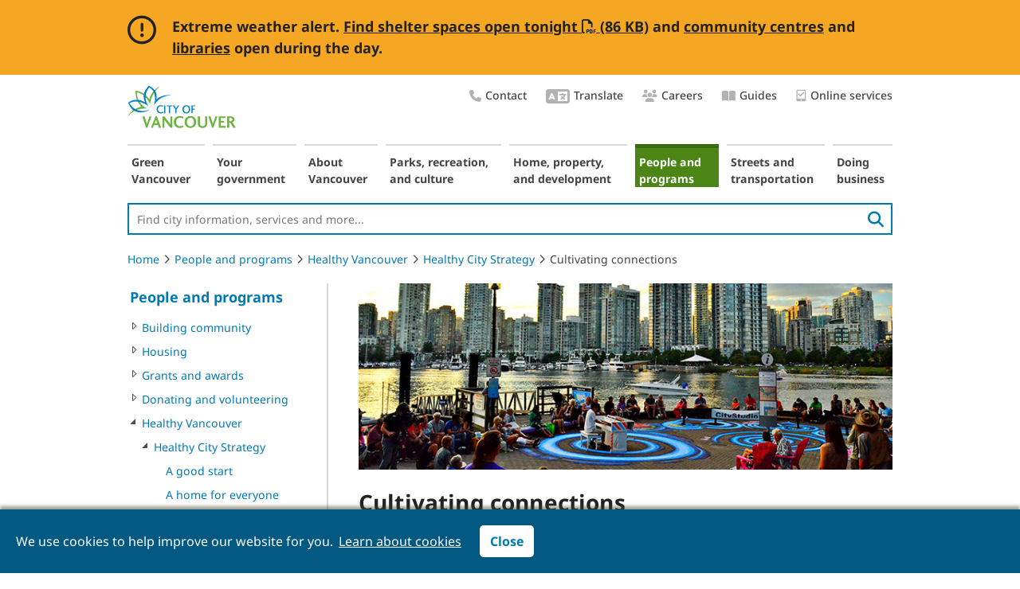

--- FILE ---
content_type: text/html; charset=utf-8
request_url: https://vancouver.ca/people-programs/cultivating-connections.aspx?
body_size: 36639
content:
<!DOCTYPE html> 
<html lang="en">
    
                
            

        
    <head><!-- PageID 31071 -->
        <meta charset = "utf-8">
        <title>Cultivating connections | Healthy City Strategy | City of Vancouver</title>

        <link rel="icon" href="/images/cov/ui/favicon.ico" type="image/x-icon" />
        <link rel="shortcut icon" href="/images/cov/ui/favicon.ico" type="image/x-icon" /> 
        <link rel="canonical" href="http://vancouver.ca/people-programs/cultivating-connections.aspx" />
        
        
        
        
        
              

        <meta name="description" content="Vancouverites are connected and engaged in the places and spaces that matter to us." />
        <meta name="keywords" content="" />
        <meta name="author" content="City of Vancouver" />
        <meta name="rating" content="general" />
        <meta name="robots" content="index, follow" />
                        
        <meta name="published" content="Thu, 22 Jan 2026 07:12:51" />
        <meta name="modified" content="Tue, 30 Mar 2021 16:13:58" />
        <meta name="guid" content="78F1D6C15D5B4F0F8A510FAA4CA29AE4" />
        <meta name="id" content="31071" />


        <meta property="og:image" content="http://vancouver.ca/images/cov/feature/cultivating-connections-facebook.jpg" />
        
        <meta property="og:title" content="Cultivating connections" />
        <meta property="og:description" content="Vancouverites are connected and engaged in the places and spaces that matter to us." />
        <meta property="og:url" content="http://vancouver.ca/people-programs/cultivating-connections.aspx" />
        
        <!-- Twitter Card //-->
        <meta name="twitter:card" content="summary_large_image" />
        <meta name="twitter:site" content="@CityofVancouver" />
        <meta name="twitter:title" content="Cultivating connections" />
        <meta name="twitter:description" content="Vancouverites are connected and engaged in the places and spaces that matter to us." />
        <meta name="twitter:image" content="http://vancouver.ca/images/cov/feature/cultivating-connections-facebook.jpg" />
        <meta name="twitter:image:alt" content="Goal 7: Cultivating connections" />

        <!-- JavaScript -->
<script type="text/javascript" src="/js/cov/jquery-3.7.0.min.js"></script>
        
<!-- Data Layer -->
    <script>
dataLayer = [{'pageID':'31071'}];
    </script>
<!-- End Data Layer -->
<!-- Optimizely -->
    <!--script src="//cdn.optimizely.com/js/565901011.js"></script//-->
<!-- End Optimizely -->



<!-- Google Tag Manager -->
    <script>(function(w,d,s,l,i){w[l]=w[l]||[];w[l].push({'gtm.start':new Date().getTime(),event:'gtm.js'});var f=d.getElementsByTagName(s)[0],j=d.createElement(s),dl=l!='dataLayer'?'&l='+l:'';j.async=true;j.src='//www.googletagmanager.com/gtm.js?id='+i+dl;f.parentNode.insertBefore(j,f);})(window,document,'script','dataLayer','GTM-KMLTDN');</script>
<!-- End Google Tag Manager -->

	

        <link rel="stylesheet" media="screen" href="/css/cov/layout.css?v20250521" />
        <link rel="stylesheet" media="screen" href="/css/cov/layout-wide.css?v20200402" />
        <!--[if lte IE 8]><link rel="stylesheet" href="/css/cov/ieonly.css" /><![endif]-->
        <link rel="stylesheet" href="/css/cov/main.css?v20240429" />
        <link rel="stylesheet" media="print" href="/css/cov/print.css?v20240429" />
        <link rel="stylesheet" href="/css/cov/nivo-slider.css?v201605" />
        <link rel="stylesheet" href="/css/cov/activenet.css?v20190515" />
        <link rel="stylesheet" href="/css/cov/font.css" />
        

        <link href="http://fonts.googleapis.com/css?family=Muli:400" rel="stylesheet" type="text/css">
<script type="text/javascript" src="/js/cov/fusioncharts.js"></script>
<script type="text/javascript" src="/js/cov/fusioncharts.theme.js"></script>
        <script type="text/javascript" src="/js/cov/common.js?v20220906"></script>
        <script type="text/javascript" src="/js/cov/tweener.js"></script>
        <script type="text/javascript" src="/js/cov/mediaGallery.js"></script>
        <script type="text/javascript" src="/js/cov/ypGoogleMap.js"></script>
        <script type="text/javascript" src="/js/cov/jquery.nivo.slider.js"></script>
       

        <!-- Widgets CSS/JS -->
        <link rel="stylesheet" href="/css/cov/widgets.css?v20240429" />
        
        <!-- Fontawesome CSS/JS -->
        
        <link rel="stylesheet" href="/resources/font-awesome-pro/v6/css/cov-custom.css" />
        
        
        <script type="text/javascript" src="/js/cov/jquery.event.move.js"></script>
        <script type="text/javascript" src="/js/cov/widgets.js"></script>
        <script type="text/javascript" src="/js/cov/fusioncharts.js"></script>
        <script type="text/javascript" src="/js/cov/fusioncharts.theme.js"></script>
        
        <!--
        <link href="//fonts.googleapis.com/css?family=Montserrat:400,500,700" rel="stylesheet" type="text/css">
        <link rel="stylesheet" type="text/css" href="https://cloud.typography.com/7967596/6671792/css/fonts.css?v201810" />
        //-->


        <meta name="viewport" content="width=device-width, initial-scale=1" />
        <link rel="stylesheet" media="screen" href="/css/cov/responsive.css?v20240429" />
        <script type="text/javascript" src="/js/cov/responsive-1.1.js?v20200811"></script>

    </head>
    <body class="content p78F1D6C15D5B4F0F8A510FAA4CA29AE4  showHelp  ">
        
        

<!-- Google Tag Manager -->
    <noscript><iframe src="//www.googletagmanager.com/ns.html?id=GTM-KMLTDN" height="0" width="0" style="display:none;visibility:hidden"></iframe></noscript>
<!-- End Google Tag Manager -->


        
        
        
           
     
        
        
        <div id="doc">
            <div id="doc2" class="contentWide">
                <!--googleoff: all-->
                <div id="header" role="banner">
                    <div class="accessibility">
	<div class="skip-links">
		<ul>
			<li><a href="#content" class="skip">Skip to content</a> </li>
			<li><a href="#topNav" class="skip">Skip to main navigation</a></li>
			<li><a href="#leftRail" class="skip">Skip to section navigation</a></li>
			<li><a href="#header-site-search" class="skip">Skip to search</a></li>
		</ul>
	</div>
</div>
<a id="logo" href="/default.aspx"><img src="/images/cov/ui/covLogo.png" alt="City Of Vancouver home page" /></a>

<div style="display:none">
<svg viewBox="0 0 100 100" xmlns="http://www.w3.org/2000/svg">
    <defs>
        <filter x="-50%" y="-50%" width="200%" height="200%" filterUnits="objectBoundingBox" id="house-filter-1">
            <feOffset dx="0" dy="0" in="SourceAlpha" result="shadowOffsetOuter1" />
            <feGaussianBlur stdDeviation="5" in="shadowOffsetOuter1" result="shadowBlurOuter1" />
            <feColorMatrix values="0 0 0 0 0   0 0 0 0 0   0 0 0 0 0  0 0 0 0.25 0" type="matrix" in="shadowBlurOuter1" result="shadowMatrixOuter1" />
            <feMerge>
                <feMergeNode in="shadowMatrixOuter1" />
                <feMergeNode in="SourceGraphic" />
            </feMerge>
        </filter>
        <polyline points="0 0 48.3189468 0 48.3189468 41.7299995 0 41.7299995" />
        <polyline points="0 0 58.94325 0 58.94325 45 0 45" />
        <polygon points="0 0.100206186 30.9278351 0.100206186 30.9278351 32 0 32" />
    </defs>
		<symbol xmlns="http://www.w3.org/2000/svg" xmlns:xlink="http://www.w3.org/1999/xlink" viewBox="0 0 26 20" style="enable-background:new 0 0 14 14;" xml:space="preserve" id="icon-chat">
				<title>chat</title>
				<path fill-rule="evenodd" clip-rule="evenodd" d="M18.5683 7.14286C18.5683 5.17857 17.6607 3.49702 15.8456 2.09821C14.0304 0.699405 11.8433 0 9.28417 0C6.72507 0 4.53793 0.699405 2.72276 2.09821C0.907587 3.49702 0 5.17857 0 7.14286C0 8.66071 0.565382 10.0298 1.69615 11.25C1.24979 12.2619 0.714167 13.0655 0.0892708 13.6607C0 13.7798 -0.0148785 13.9137 0.0446354 14.0625C0.0743924 14.122 0.119028 14.1815 0.178542 14.2411C0.238056 14.2708 0.297569 14.2857 0.357083 14.2857C1.7259 14.2857 3.05009 13.9137 4.32964 13.1696C5.84724 13.9137 7.49875 14.2857 9.28417 14.2857C11.8433 14.2857 14.0304 13.5863 15.8456 12.1875C17.6607 10.7887 18.5683 9.10714 18.5683 7.14286ZM5.03388 8.60806C5.68114 8.60806 6.20585 8.127 6.20585 7.53358C6.20585 6.94016 5.68114 6.4591 5.03388 6.4591C4.38662 6.4591 3.86192 6.94016 3.86192 7.53358C3.86192 8.127 4.38662 8.60806 5.03388 8.60806ZM10.5031 7.53358C10.5031 8.127 9.97835 8.60806 9.33109 8.60806C8.68383 8.60806 8.15912 8.127 8.15912 7.53358C8.15912 6.94016 8.68383 6.4591 9.33109 6.4591C9.97835 6.4591 10.5031 6.94016 10.5031 7.53358ZM13.6283 8.60806C14.2756 8.60806 14.8003 8.127 14.8003 7.53358C14.8003 6.94016 14.2756 6.4591 13.6283 6.4591C12.981 6.4591 12.4563 6.94016 12.4563 7.53358C12.4563 8.127 12.981 8.60806 13.6283 8.60806Z" />
				<path d="M25.6207 19.375C24.9958 18.7798 24.4602 17.9762 24.0139 16.9643C25.1446 15.744 25.71 14.375 25.71 12.8571C25.71 11.3988 25.1744 10.0744 24.1031 8.88393C23.0319 7.66369 21.6482 6.78571 19.952 6.25C19.9818 6.51786 19.9967 6.81548 19.9967 7.14286C19.9967 9.49405 18.9403 11.5179 16.8276 13.2143C14.7446 14.881 12.2301 15.7143 9.28417 15.7143C8.86757 15.7143 8.39146 15.6845 7.85583 15.625C8.57 16.9345 9.70076 17.9911 11.2481 18.7946C12.7955 19.5982 14.5214 20 16.4258 20C18.2112 20 19.8628 19.628 21.3804 18.8839C22.6599 19.628 23.9841 20 25.3529 20C25.5017 20 25.6058 19.9256 25.6654 19.7768C25.7249 19.628 25.71 19.494 25.6207 19.375Z" />
		</symbol>

     <symbol xmlns="http://www.w3.org/2000/svg" viewBox="0 0 35 26" fill="none" id="quote-top">
        <title>Quote top</title>
            <g>
                <path d="M15.0127 0C2.07617 1.14551 0.743652 8.85742 0.665039 13.4009V26H13.1309V13.4009H8.07422C7.22705 7.35352 13.0527 4.84863 16.0708 4.35254L15.0127 0Z" fill="#337d78"/>
                <path d="M33.6064 0C20.6699 1.14551 19.3374 8.85742 19.2588 13.4009V26H31.7246V13.4009H26.668C25.8208 7.35352 31.6465 4.84863 34.6646 4.35254L33.6064 0Z" fill="#337d78"/>
            </g>
    </symbol>
    <symbol xmlns="http://www.w3.org/2000/svg" viewBox="0 0 35 27" fill="none" id="quote-bottom">
        <title>Quote bottom</title>
            <g>
                <path d="M20.4604 26.5C33.397 25.3545 34.7295 17.6426 34.8081 13.0991L34.8081 0.5L22.3423 0.499999L22.3423 13.0991L27.3989 13.0991C28.2461 19.1465 22.4204 21.6514 19.4023 22.1475L20.4604 26.5Z" fill="#337d78"/>
                <path d="M1.8667 26.5C14.8032 25.3545 16.1357 17.6426 16.2144 13.0991L16.2144 0.499998L3.74854 0.499997L3.74854 13.0991L8.80518 13.0991C9.65234 19.1465 3.82666 21.6514 0.808594 22.1475L1.8667 26.5Z" fill="#337d78"/>
            </g>
    </symbol>
    <symbol xmlns="http://www.w3.org/2000/svg" viewBox="0 0 14 17" id="icon-tablet">
        <title>Online services</title>
            <g>
                <path d="M5.49159 9.88828C5.65683 10.0535 5.93774 10.0535 6.10298 9.88828L10.9611 5.03019C11.1263 4.86495 11.1263 4.58404 10.9611 4.4188L10.3662 3.82393C10.201 3.65869 9.93658 3.65869 9.77134 3.82393L5.80555 7.78972L3.93833 5.93902C3.77308 5.77378 3.5087 5.77378 3.34346 5.93902L2.74859 6.53389C2.58335 6.69913 2.58335 6.98004 2.74859 7.14528L5.49159 9.88828Z"/>
                <path d="M11.8834 0.5H1.82626C1.05483 0.5 0.454834 1.11875 0.454834 1.85V15.15C0.454834 15.9094 1.05483 16.5 1.82626 16.5H11.8834C12.6263 16.5 13.2548 15.9094 13.2548 15.15V1.85C13.2548 1.11875 12.6263 0.5 11.8834 0.5ZM6.85483 15.6C6.34055 15.6 5.94055 15.2063 5.94055 14.7C5.94055 14.2219 6.34055 13.8 6.85483 13.8C7.34055 13.8 7.76912 14.2219 7.76912 14.7C7.76912 15.2063 7.34055 15.6 6.85483 15.6ZM11.8834 12.5625C11.8834 12.7594 11.712 12.9 11.5405 12.9H2.16912C1.96912 12.9 1.82626 12.7594 1.82626 12.5625V2.1875C1.82626 2.01875 1.96912 1.85 2.16912 1.85H11.5405C11.712 1.85 11.8834 2.01875 11.8834 2.1875V12.5625Z"/>
            </g>
    </symbol>
</svg>
</div>

<div class="utility-nav right">
   <ul class="list-plain">
		 <li>
				<a href="/your-government/contact-the-city-of-vancouver.aspx">
					 <i class="utility-nav-icon fa-icon fas fa-phone" aria-hidden="true"></i>Contact
				</a>
		 </li>
		<li>
			 <a href="/translate.aspx">
					<i class="utility-nav-icon fa-icon fas fa-language" aria-hidden="true" style="font-size: 24px;"></i>Translate
			</a>
		</li>
		<li>
			 <a href="/your-government/work-for-the-city-of-vancouver.aspx">
					<i class="utility-nav-icon fa-icon fas fa-users" aria-hidden="true"></i>Careers
			</a>
		</li>


<!--      <li><a href="/our-city/careers.html">Careers</a></li>
      <li><a href="/news-and-events.html">News &amp; Events</a></li>-->

      <li>
         <a href="/guides.aspx">
            <i class="utility-nav-icon fa-icon fas fa-book-open" aria-hidden="true"></i>Guides
        </a>
      </li>
      				<li>
			 <a href="/online-services.aspx">
										<svg aria-hidden="true">
						 <use xlink:href="#icon-tablet"  tabindex="-1"></use>
					</svg>Online services
			</a>
		</li>
   </ul>
</div>

<a id="neighbourhoodsDropDown" href="/news-calendar/10989.aspx" class="lnkDropdown" style="display:none;">Areas of the city</a>

<script type="text/javascript">
    function SetBackImage(SectionGuid)
    {
        if(SectionGuid == '')
        {
            SectionGuid = 'Default';
        }
        var BackGroundImages = $('#background-image-data .' + SectionGuid);
        var NumberofBackgrounds = $(BackGroundImages).length;
        if(NumberofBackgrounds == 0)
        {
            BackGroundImages = $('#background-image-data .' + SectionGuid);
            NumberofBackgrounds = $(BackGroundImages).length;
        }
        var BackGroundImage = $(BackGroundImages).filter(':eq(' + Math.floor((Math.random()*NumberofBackgrounds)) + ')').text();
        //$('body').css('background-image', 'url(' + BackGroundImage + ')');

        SetBodyClass(SectionGuid);
    }

    function SetBodyClass(SectionGuid)
    {
        $('body').addClass('s' + SectionGuid);
    }

    function InheritFromLinkInBreadCrumb(BreadcrumbLinkPosition, SourceAndTargetDomId)
    {
        if(BreadcrumbLinkPosition == null)
            return;

        var BreadcrumbLinkObject = $('.crumbNav a:eq(' + (BreadcrumbLinkPosition-1) + ')');

        if($(BreadcrumbLinkObject).length > 0)
        {
            
            var BreadcrumbLink = $(BreadcrumbLinkObject).attr('href');
            $.get(BreadcrumbLink , function(data) {
                $('#' + SourceAndTargetDomId).append($(data).find('#' + SourceAndTargetDomId));
            });
            

            
        }
    }
</script>

                    <script type="text/javascript">
                        SetBackImage('C2B4C2DC13D8429385393D092BE31D4A');
                    </script>
                    <nav aria-label="Main navigation">
                        <ul id="topNav">
                            <li id="s66ED949F063F4F5186AA9B8C51ECF602" class="isParent notSelected s66ED949F063F4F5186AA9B8C51ECF602"><a href="/green-vancouver.aspx">Green Vancouver</a></li><li id="s5785640C8B3C4775A3C50AC844695609" class="isParent notSelected s5785640C8B3C4775A3C50AC844695609"><a href="/your-government.aspx">Your government</a></li><li id="s40817C78182C4DF6A38920F36FFA0369" class="isParent notSelected s40817C78182C4DF6A38920F36FFA0369"><a href="/about-vancouver.aspx">About Vancouver</a></li><li id="s3D48BA295D9A4E8FAE0F95755D65318D" class="isParent notSelected s3D48BA295D9A4E8FAE0F95755D65318D"><a href="/parks-recreation-culture.aspx">Parks, recreation, and culture</a></li><li id="s95C37A60D9EF4577B6E4DAFDE81CD315" class="isParent notSelected s95C37A60D9EF4577B6E4DAFDE81CD315"><a href="/home-property-development.aspx">Home, property, and development</a></li><li id="sC2B4C2DC13D8429385393D092BE31D4A" class="isParent isSelected sC2B4C2DC13D8429385393D092BE31D4A"><a href="/people-programs.aspx">People and programs</a></li><li id="s1B48E3BC89AD4680B2E902C48640C64A" class="isParent notSelected s1B48E3BC89AD4680B2E902C48640C64A"><a href="/streets-transportation.aspx">Streets and transportation</a></li><li id="s83B05EAE7905419981E4FC0BE75FA7D8" class="isParent notSelected s83B05EAE7905419981E4FC0BE75FA7D8"><a href="/doing-business.aspx">Doing business</a></li>
                        </ul>
                    </nav>
                    <p id="cov-cta"><a href="/your-government/contact-the-city-of-vancouver.aspx" rel="nofollow">&nbsp;</a></p>
                    <div class="search-wrapper" role="search">
			            <form class="header-searchbox searchbox-open" method="get" action="/search.aspx">
                            <label for="header-site-search" class="hidden">Site Search:</label>
                            <input id="header-site-search" type="search" placeholder="Find city information, services and more..." name="q" class="header-searchbox-input" onkeyup="headerSearchButtonUp();" required>
                            <input type="hidden" name="ftype" value="Webpage">
                            <button id="search-button" class="pull-right" aria-label="search">
                                <i class="fas fa-search" aria-hidden="true"></i>
                            </button>

                        </form>
                    </div>
                    <script>
                    $("#topNav").on("mouseover", function () {
                        $("#header-site-search").blur();
                    })
                </script>                    
                </div>
                <nav aria-label="breadcrumb">
                <ol class="breadcrumb">
                    <li><a href="/default.aspx">Home</a><i class="fal fa-angle-right"></i></li><li><a href="/people-programs.aspx">People and programs</a><i class="fal fa-angle-right"></i></li><li><a href="/people-programs/public-health-and-social-issues.aspx">Healthy Vancouver</a><i class="fal fa-angle-right"></i></li><li><a href="/people-programs/healthy-city-strategy.aspx">Healthy City Strategy</a><i class="fal fa-angle-right"></i></li><li>Cultivating connections</li>
                </ol>
                </nav>
                <div id="leftRail" role="navigation" aria-label="Section navigation">
                    <a class="topmenulink " href="/people-programs.aspx">People and programs</a>
<ul>
    <li class="
isParent 
notSelected"><a href="#" onclick="window.location = $(this).next().attr('href');" tabindex="-1"><div></div></a><a class="menulink" href="/people-programs/building-community.aspx?">Building community</a></li><li class="
isParent 
notSelected"><a href="#" onclick="window.location = $(this).next().attr('href');" tabindex="-1"><div></div></a><a class="menulink" href="/people-programs/housing-and-homelessness.aspx?">Housing</a></li><li class="
isParent 
notSelected"><a href="#" onclick="window.location = $(this).next().attr('href');" tabindex="-1"><div></div></a><a class="menulink" href="/people-programs/grants-and-awards.aspx?">Grants and awards</a></li><li class="
isParent 
notSelected"><a href="#" onclick="window.location = $(this).next().attr('href');" tabindex="-1"><div></div></a><a class="menulink" href="/people-programs/donating-and-volunteering.aspx?">Donating and volunteering</a></li><li class="
isParent isSelected 
"><a href="#" onclick="window.location = $(this).next().attr('href');" tabindex="-1"><div></div></a><a class="menulink" href="/people-programs/public-health-and-social-issues.aspx?">Healthy Vancouver</a>
    
                <ul>
                    <li class="
isParent isSelected 
"><a href="#" onclick="window.location = $(this).next().attr('href');" tabindex="-1"><div></div></a><a class="menulink" href="/people-programs/healthy-city-strategy.aspx?">Healthy City Strategy</a>
    
                <ul>
                    <li class="
isLast 
notSelected"><a href="#" onclick="window.location = $(this).next().attr('href');" tabindex="-1"><div></div></a><a class="menulink" href="/people-programs/a-good-start.aspx?">A good start</a></li><li class="
isLast 
notSelected"><a href="#" onclick="window.location = $(this).next().attr('href');" tabindex="-1"><div></div></a><a class="menulink" href="/people-programs/a-home-for-everyone.aspx?">A home for everyone</a></li><li class="
isLast 
notSelected"><a href="#" onclick="window.location = $(this).next().attr('href');" tabindex="-1"><div></div></a><a class="menulink" href="/people-programs/feeding-ourselves-well.aspx?">Feeding ourselves well</a></li><li class="
isLast 
notSelected"><a href="#" onclick="window.location = $(this).next().attr('href');" tabindex="-1"><div></div></a><a class="menulink" href="/people-programs/healthy-human-services.aspx?">Healthy human services</a></li><li class="
isParent 
notSelected"><a href="#" onclick="window.location = $(this).next().attr('href');" tabindex="-1"><div></div></a><a class="menulink" href="/people-programs/making-ends-meet-and-working-well.aspx?">Making ends meet and working well</a></li><li class="
isLast 
notSelected"><a href="#" onclick="window.location = $(this).next().attr('href');" tabindex="-1"><div></div></a><a class="menulink" href="/people-programs/being-and-feeling-safe-and-included.aspx?"> Being and feeling safe and included</a></li><li class="
isParent isCurrent 
"><a href="#" onclick="window.location = $(this).next().attr('href');" tabindex="-1"><div></div></a><a class="menulink" href="/people-programs/cultivating-connections.aspx?">Cultivating connections</a>
    
                <ul>
                    <li class="
isLast 
notSelected"><a href="#" onclick="window.location = $(this).next().attr('href');" tabindex="-1"><div></div></a><a class="menulink" href="/people-programs/hey-neighbour.aspx?">Hey Neighbour</a></li>
                </ul>
            
</li><li class="
isLast 
notSelected"><a href="#" onclick="window.location = $(this).next().attr('href');" tabindex="-1"><div></div></a><a class="menulink" href="/people-programs/active-living-and-getting-outside.aspx?">Active living and getting outside</a></li><li class="
isLast 
notSelected"><a href="#" onclick="window.location = $(this).next().attr('href');" tabindex="-1"><div></div></a><a class="menulink" href="/people-programs/lifelong-learning.aspx?">Lifelong learning</a></li><li class="
isLast 
notSelected"><a href="#" onclick="window.location = $(this).next().attr('href');" tabindex="-1"><div></div></a><a class="menulink" href="/people-programs/expressing-ourselves.aspx?">Expressing ourselves</a></li><li class="
isLast 
notSelected"><a href="#" onclick="window.location = $(this).next().attr('href');" tabindex="-1"><div></div></a><a class="menulink" href="/people-programs/getting-around.aspx?">Getting around</a></li><li class="
isLast 
notSelected"><a href="#" onclick="window.location = $(this).next().attr('href');" tabindex="-1"><div></div></a><a class="menulink" href="/people-programs/environments-to-thrive-in.aspx?">Environments to thrive in</a></li><li class="
isLast 
notSelected"><a href="#" onclick="window.location = $(this).next().attr('href');" tabindex="-1"><div></div></a><a class="menulink" href="/people-programs/collaborative-leadership.aspx?">Collaborative leadership</a></li><li class="
isLast 
notSelected"><a href="#" onclick="window.location = $(this).next().attr('href');" tabindex="-1"><div></div></a><a class="menulink" href="/people-programs/healthy-city-strategy-background.aspx?">Updates, documents, and background</a></li>
                </ul>
            
</li><li class="
isParent 
notSelected"><a href="#" onclick="window.location = $(this).next().attr('href');" tabindex="-1"><div></div></a><a class="menulink" href="/people-programs/health-clinics-training-and-groups.aspx?">Health clinics, training, and groups</a></li><li class="
isParent 
notSelected"><a href="#" onclick="window.location = $(this).next().attr('href');" tabindex="-1"><div></div></a><a class="menulink" href="/people-programs/mental-health-and-addiction.aspx?">Mental health and addiction</a></li><li class="
isLast 
notSelected"><a href="#" onclick="window.location = $(this).next().attr('href');" tabindex="-1"><div></div></a><a class="menulink" href="/people-programs/public-health-regulations-and-fines.aspx?">Public health regulations and fines</a></li><li class="
isLast 
notSelected"><a href="#" onclick="window.location = $(this).next().attr('href');" tabindex="-1"><div></div></a><a class="menulink" href="/people-programs/Health-and-safety-for-sex-workers.aspx?">Health and safety for sex workers</a></li><li class="
isLast 
notSelected"><a href="#" onclick="window.location = $(this).next().attr('href');" tabindex="-1"><div></div></a><a class="menulink" href="/people-programs/research-and-data-toward-a-healthy-city-for-all.aspx?">Research and data toward a healthy city for all</a></li>
                </ul>
            
</li><li class="
isParent 
notSelected"><a href="#" onclick="window.location = $(this).next().attr('href');" tabindex="-1"><div></div></a><a class="menulink" href="/people-programs/food.aspx?">Food systems</a></li><li class="
isParent 
notSelected"><a href="#" onclick="window.location = $(this).next().attr('href');" tabindex="-1"><div></div></a><a class="menulink" href="/people-programs/resilient-vancouver.aspx?">Resilient Vancouver</a></li>
</ul>
                </div>
                <!--googleon: all-->
                <div id="contentContainer" role="main">
                    <div id="content">


                        
                        
                                        <div class="landingBanner-group">
                                            <img id="landingBanner" src="/images/cov/feature/cultivating-connections-landing.jpg" alt="Goal 7: Cultivating connections" title="Goal 7: Cultivating connections" />
                                    
                                                <!-- p class="clear" style="padding-bottom: 1em;"></p //-->
                                            
                                        </div>
                                    
                        
                        
                                        
                                    

                        
                        

                        
                        <h1><img class="print-logo" alt="City of Vancouver logo" src="/images/cov/ui/covLogo.png"/>Cultivating connections</h1>
                        
                        

                        

                        
                        <div class="imgallpadding">
                                                    
                        </div>
                    </div>
                    
                    <div class="modContainer">
                        
                        <div id="basicBox31074" class="unstyledTextBlock 
" style="clear:none!important;">
    
    
    
    

     
    <h2>Goal</h2>

<p>Vancouverites are connected and engaged in the places and spaces that matter to us.</p>

<h2>Targets</h2>

<ul>
	<li>All Vancouverites have 4 people in their network that they can rely on</li>
	<li>Increase municipal voter turnout to at least 60%</li>
</ul>

<h2>Overview</h2>

<p>In addition to our personal relationships and social networks, the opportunity to participate in civic life is a core human need.</p>

<p>We may draw on our social networks to help with many aspects of our health, including:</p>

<ul>
	<li>Accessing food and shelter</li>
	<li>Finding employment and training opportunities</li>
	<li>To enhance our self-confidence</li>
	<li>Help during illness</li>
	<li>Healing from death or life change</li>
	<li>To enjoy ourselves and relieve stress</li>
</ul>

<p>Being engaged is also about giving back to our communities, which benefits those who give as well as those who receive. A sense of belonging, connectedness and engagement in the places and spaces that matter to us is critical for our physical and mental well-being.</p>
</div><div id="basicBox29873" class="unstyledTextBlock 
" >
    
    
    
    

     
    
        <h2 style="clear: both;">Progress we've made so far</h2>
    
</div><div id="content-blk106523" class="content-blk blk-full  border border-primary padding ">




 




    <div class="blk-content ">
         
        <h3>Healthy City Dashboard</h3>

<p><!--(figmeta)eyJmaWxlS2V5IjoiemtxckxHRHBDUG5NdDhtYURIYzQxYiIsInBhc3RlSUQiOi0xLCJkYXRhVHlwZSI6InNjZW5lIn0K(/figmeta)--><!--(figma)ZmlnLWtpd2kEAAAA5iEAALV7e5gsW1Xf3tXd8ziv++RyQURERETU++LeCyJSU109XWe6u+pWVfecc0Wamu6ambqnp7vt6plz5oqIhBBDEBERCSJBYhQxQVTUaBSRGM0DMSrRRAlRfCQxxiTGJMbX5++3d736zLl+/uP5vtN77bXXXnvttddae+29a94qu3GaRgdxeDqPhbjtsuv0hkFo+qHAv57btIdW2+xt2wGqsh/YfqVuKGq71wRcC5ztntkBVA/Cqx0bQEMBw8AmrzVFqzgPgx3HG/p2xzXZc73nhk7r6jBou/1Oc9j3tn2zyf4bGThsuj3WN/O6b7d8O2gDdS6w7J49BNprDx/r2/5VIM9Xkb7tdYi80HRaLZQXrY5j98Lhlo/RLTOgbJfMG0mK6VwBLEgszdEIagHKt83m0O0pFkJVdn0npDSyNxvH3mGUxiCz0BTanA2Iuu5AgXI3mY6T6YF/PCFNz+09bvsuGoTbVO3koPV+NxptoETTtfpdyAdQWmZvYAaAjG3f7XsAai3f7JKuvuW6HdvsDV3P9s3QcXtANga2Fbo+oDXqGeV6x1FsN+xOx/ECgps+iLCAaoXO+fZ2v2P6Q8/[base64]/H5ohGt98JHW1fNaoamtzq+2yqW27HLWqNDsdVfdYC2IqC1OKgR9Ntbtuob+gueXUTVuR3TPI+F7itcKh4oHa+bfrNoqbs2vZtvQIX7StWpx9oe7jU7hN3W2CG/cJIblejALij0+86PTdwQg5xpxcl02wh1gO341DjAsppKm/[base64]/HMwBiZSmuBZaoJ1Fvg2BzqHo2soqjXguVidi02J8nBFB0KZgJe7qigLN1+mIGGJraiOYbP54epqNWWhTcbpu+7u8qEOImartqP9Z0OYibcEMh6ZiZDLnemwdy9C1Qm3OVZQtm6CMNKtC17YJOHzIc2tmazSRxN3Xmcq7/e72nzx0TQLUCEACyD/[base64]/[base64]/[base64]/UKTkesRgVThKw1rx+0NS5jtl5icl4bJUqz2iwRBadzTJM1LuN0vsTknC6UKM3pYokoOF3SgmIZQJQzu20FmfO7fQWrWd6xgiu43qlGyrAZ07uquJzn3VWkZvm0KqrgeA/c2LGGbEPt6cgbcBYye/BudaC4F5mhi0yixDzDjlKcH/SKb+D4ZPW3HAsNgqzzikQWV6ka3Gh1EoYetPaiqU66FUxD913BrenoVdTXg9FiNpk0k4X2M/DJDPeviD2YtIoTui+cdEkXi8dw/GWMdvuKh/iq/d4CB+7Cqia3+wiA0khx/sJggNeFnMywlSoQ/[base64]/S0YtLi4nGCVA1I6HCkVjD0aFqbWt9rbiuYp7KvsApdQ2b5EMcwrhmcj86boNSCGRY05HQ7wBBtAYbLbANcq/L1c71WxkPPhF6kfNm4ASp5AKRmLU1A5sGll/RJZpIq5rThaKgX/jvSQ7KNJWA94iiSTwrC8gPgapUGpBETZyI79a4HTY3q07vrNHsoNs+WzfbPZU/HhXK/fpUjncbYzUV7AJsQpXWzq8lJbl7fh/MDydtNU2eIdli7v9C1V3hXo+t3+QJ0+n0bHRHlPsKsuTZ5uBbss78XiEP8My+pS7mcGenP/rLajrkWele2xn+36Pcr3bCoF5edgy+FSPqcZqmPJ57Y6Jufx3O62zz3z8wLYGsrn7WADRvn5LSRUKJ/f1uUXtPW4Lwh1/Qsf0+ULPV1+EVNqlC/qtLZY/2LXU+WX+KEqv9TT/e/zdnrU0/0dhA+UD6CknA/6YYf1h1Cy/mJzyx+gfNjcGrD+CErK/ehA83nJAAKhfOlWZ5fr82UoSfcylKT7cnOnzXm83LqsjgpfYbWUI7zC8lTdtPo+6baw+7JuIbixbLY0f7uFMyXKFsoHUG6jfBBlG8NyPAcl+V9u6/lgtG3K02m7l2k3SKpUPtRzsLejdC97jzyK0rvsPUo+j132XnIfSv+yd99DKIPO5S77hR3XIn0fGw3XZdC1mzx276KkHFe6O13ir/Y6Ktd5vNffCVF+JRIUyvVKlAHKrxpA4Shf5QUh8UOUxL/a3/FZj3yvzXLP729x3UcBkjSU41DLEYc9lRbvY5m4fgcDXEigPBzo9mSg5/3EYEfZy7WBH/ooJygfQHkUBIi8QkxRsj5D+SDKOcqHUH41yhejXKB8GGWK8hGUS5TU0zHKl6A8CQLEbCGuoyS/GyjJ7xQl+T2Jkvy+BiX5vQYl+X0tSvJ7LUry+zqU5Pc6GQQPkOHXS2ugJHw9AbL8WwTI8w0EyPRvEyDXNxIg279DgHy/gQAZ/10C5PwmAErUv0eAnN9MgJy/kQA5v4UAOX8TAXJ+KwFy/mYC5Pw2AuT8LQTI+e0AlMzfSoCc30GAnL+NADm/kwA5/30C5PwuAuT87QTI+d0EyPk7CJDzewA8SM7/gAA5v5cAOX8nAXJ+HwFy/ocEyPm7CJDzPyJAzt9NgJy/hwA5vx/AQ+T8vQTI+QMEyPn7CJDzPyZAzv+EADl/kAA5fz8Bcv4QAXL+AQLk/IMAXkzOP0SAnD9MgJx/mAA5/wgBcv5RAuT8TwmQ848RIOcfJ0DO/4wAOf8EgIfJ+ScJkPNHCJDzTxEg548SIOefJkDOHyNAzv+cADn/DAFy/hcEyPlnATxCzj9HgJz/JQFy/lcEyPlfEyDnf0OAnD9OgJx/ngA5f4IAOf8CAXL+twAeJedfJEDOv0SAnH+ZADl/kgA5/zsC5PwrBMj5VwmQ878nQM7/gQA5/xoAFaJ+nQA5f4oAOf9HAuT8aQLk/J8IkPNvECDn3yRAzp8hQM6/RYCcf1vefNeA1GqJ7Vo8IGSeYhnMKbvRfM4kRxr7i9kR07LlDL/G1mS2J6TcO13GqahJfckhjBpu9g9ZnzIjQ/41jpaRol1H9pVMcGa0mDSa4ydw+hVyY8mxkc6lh9F4dj0FaBwmB4c4Uh8ivUPCOI6XUTIBVI8hcspcAonjCY7cMS4pAK8t4yN1ZaWb1k+SPZz6RoQ31PWsHjZ7sBHGub/[base64]/DDFLiLXxsUddIo9RK7rbgMMCBR0t0HRitm9XsrN/[base64]/DcGOSIBItTilmOAuO93j03QMZEeJEcknnsyksQQ+0fjzdn/CydwqaKseNJO3nTTH8Vmxqqa28fzdKscB6frVRjtVc5fx4b5Kkh2DGcSltOAvj6KhTSsdBjJsHqTnYjmgtLiZNhQVLztqozbI6Wbn7wXVIitCWEVPvCKYrIhh5D6XyW/MdPPDX4qxuUYLKguRdNGv9sgaPVGH9bkqCSKnC+v5+Gi9ho7VFNE6OuQfUy/jeQFHE97V0voijMSjWQwZ45WbOdH8GA1N8O0KOj7VNgcjwEKlnbGjGJ8kof1zI75d4AFGvG9LCkVAdkg2Fw5UTryZQr+mOfh7wYbhZZ8vaHaqkQ940COIUK8g9YZ+Z80FqTNEZQ+/JfgKHh4Gil+b53djEXOgKwdPLIkdIBniyhSTqGkHg4i+/JZSEixaDtfyusIZ7Mcwjp6xn1YK4kSFy+rWu2eurw9d6JsAWQvPBgmHWKe+tMUoxa15rD3F1jMsDXOrhdi97rZNnGOg5FD1xuHSaw/x5+Cy5CYNCOKQ1GcZegVZcPghVligrN5xehFxD6VBR4XLeHOBuQ13fCFyDZu/bMthVFyoGS34jogjwXKnuQ/VDg40EZrEMkLfAGVNhbKTH+/[base64]/Rup0OchKVVNgaj0gMqx8y4hJhTSkzWBS+m5fUe+pRbTnblvBUfwvigH/[base64]/c8hi4URhafsnAFqJ5HpEbBw56O50ySIXecgcwZIEyIjTNfG8TWIz3YJ2DoRWcA8KmJx16whgq59g90A4mmhTrhgVh7CGZ3ttxd7WYwQzMTSn1JhWRtiukbf67yJArBMowOYM8vnh8i4xRrwlCARj48h53lt/[base64]/v3NC8TnnkFq4j7xFqKBuEc8N4d104DVyiHvXvF5qxhNtrt384dGzxPPuxmnSa+cZGOXCoRiP/8sVpNfxX428VhPxeukfH5Z1e2Pgxqq0ihSfEEVoWm+kj6SnZ33xAvKmm5+JW27B9fGbcYX5rBu+io1We4wb5DihXlFt70qVseEVLxXyi/KYN0yRPwdY8tWHxzBpsSLxItuQmnCV2t/D/Jc7sNSfvEqStNFHNlUISiFD4pHxZesYjTZHnbTmc6yUtzNyi+t1DXFSJ/AOQlcm4v7yqpuH6fcXbBxrYv7M1A3xGUYsbJk64GbUJpwnwu0Hc+O4uXiFJe/8sEqQtMc6CXKkaR6aBWl6Q7h/9lXPi8XSVHRjU+oehZB4MXXqnVNMlEoLxozUQHJUbWuSabcGRH41Ul/lld02zxVOQy1g/cD8dVlVbcv9nnt1kUgbiapCvcIzOkZpCZeLvRCzVqIW1LglrGoaoITvfBbkFArNe8P6utKcAtYBDvlwGJL3FDIy7i94xdHTXGa6mxRSVkmmO+U4skk1VhPH+LJFly/BlDRoXpT8JoxnrJP8hZOmMfir62SD3Siiv3/tfSY7JnZQrY1m3Z40uEEMcbXrbRC/BvL4whpYUnxOnWBmJFgzqNFzGCBO4Uq1ddXqdqwBXgRokWV5PVVEneBNUbQk3iAqqCDCfb5ePx4vJih6Q3Vpl72gK8/HtjHM9XZxsy6xCHu/s62trCFUHTxBF60Ks0I8qmY4D6ygvPyNG+Kty6aHabw41K+SSL2ZXcFzOTgiSGevuY4gKtje4ANscwt31w2lGajfBHu+Y0SARDpTDRhGoHZviW/s8LurBdRMfmm7GaqGUP1yZwjY1XfKnmZhzQS2+5s3on3sXplfgBf+uYVAp/R9CaKt5UUW7PlcnZ0Cy7fcjPNrRi9vSQqWxJmGXMkhkg1MLlvvZkmxOazSvIOaosuhhmmsEVEnAg7Af3r26S2bdivvnGC/0J3yvLfJeFCIM1WRd3gvE/iRbDEhVgA0QFliWqWNzvfLuOo+Hiph/dC6BnHsvIrIg8PhSMldHA0my15x4Zu75XJ9BBmxSv5SaBjMZbrPTk6UAGzbHhf3hDCx0r09+RoW4WXsuH9RYPausqG780buG+U6A/k6Io8LX42RDHQ/mMySYsm6PQ7UNeNOeY7ZUpI6eEjEi+fqrpqdz8lj/PrQ6ihGpS+S+LwhkXJfXAPD6XoCU26+mR/BbdTMPAsLH1ftqQBx6gs58ckXkgrTWWg/KjEk2mSrsbID8pY6Y1KNVNcdBAA/vtBGcz2kQhBqowV0B8Cujeb9udjbNkZix/IxITJwT5Gihqtwsej66jEYTfAFH5I4ioHhniYTMYQq5mcIDTwDu7DFePyEPDixQkeesgXQ/wwGU2ximhU6m3jWqdE8XvP8+JHaf86WmS3f++XyBJSxaS4JPgZiTikIgfEQt8Q5OIynnPL4cPkKEZaARv9iSplN0IF/5VH/[base64]/peETlRUMDmfHk3FwhM3EVG+ItNNfkCkTCp1evAJv4KpaHiyyvAmL+Iu6CcKplL1s+CXdsKser1ril3VV59qof1KpA1FFXVCFeDmfa2fD6vIq4Vfyugo4vwoLzsIxyc/jNT1JLTxm4zU9o4vHg0xB5/GyrhXEhSruhT4u5a+DDcSHXS6C4zl9OQtTDE0m90tGXiYQn9LiZmkWHJKTauFdvmCQZhyegsGnZfG4J/6nxPP9tfg0XCQHB/DgP5DiNyB/QNffhiXMQf+bpUdWDCfFU778jDyZwUXtE8zeO8TjM/XzW7AW3MH2nyJC/raW31tgRRenhfy/s4JWy+vgsTtFyvi7uimbcaXpFeI/Z00MRFlXiM1vRv+LbslW3Vdruyn+6wpWb+ZA/56kqTNdY169FWMCiD6ImZgo3u/+m+6lRlHDB/FkH7nt72dJSQeqTOFG8r+TMNOch20cpnc64L0gEj0q/9ek/ANJ3+kgN1RL/ykp/gfeFs883b1DYm0Q32/6o7sL4n9xnRkxuanBM+AB4g9LnI1gA8z/LjEQLtvbPinFH5V41RtJH475/6fEor/G/V89Op0884xN8f8Kz0Bn3P2+W8o/Lo0DOHja9EDfEf6eFP9/lRyvXu+R8k8kWlXCZ0+Pj1o4kEHvcBrxpxI+DM+wVt3pz0rZLBg4dgHFP4UXyz+Xzi144SmkwwtHiVGfci14h5khMYi+vMWbvjSo6mJ1DLxgp0v4eUPIveMJDCLEROEivEhmwqYWrBOfxBOQqMfv3rH6XhivAprTNNacjAlA1fszeHu5RW9jqxwAz1d+0/b1vWm/V1ak02vi7QkQnoGGHf39Yq2Ts8atc8dUf+ogsj45jSy45JjyKU8pUXs1ZqyvYiEUFvF3pTB0QwqHkquX00V/[base64]/sCPrPTf+L1QSN2umHZmI7Um0KVRQWMz0OvKT2oev5mjNUlG14Tk1xrrkEZpHP0DtTZermFpTDF70GeJbrFoRqiVgUxJm4uQ6ssBQNkI8nC2TOezZVY10uvRPIPzVSs661DUmOlaRvVXMZjnJuOU/pq11bNuW4icc1wWLp0xzuOiAV2ncFjktohv0KWxB8cNcF8S890Lw2WjpwjtCLeFWZcnTWG0XH83My7fxrNzQCuSOMGrYOmh957aj3GSxghrM/ifGuwvEFqn8fWiYpyRsUkZa4Dy2QCDuSRpW1M60158/[base64]/LCVe7VbdLBV/[base64]/W3GrKhRBU35FqKtD2aZMu6Ho2Q7qeiLjZSpsZBrF5T0LKZ10MO+1JxLq9bSD4xB4V+mTg/xzSYVTTEBQVmisAuq6o4etG5wfCSHtiLTieYPRC3pSvqTyDo2wx5e2Uihabfbog79sFpgLMDpo753qm4O6nH9YKfnLrHyzQZx/Z0NIFJIglQ4USKuxShBxXClUJxN86kSFykeNoEjjnpT8ezgEca8S5D3qNQflxBPX0vX6pUvNOQ9zaT/X3r8Jj772ZFULiL1HELD/Vj/Z1ED81YCXij2gbV6HUNZypu6JqTKkOHbiDW2ojcU1Nd8mEa4SEEJgpDrGMDSThjqL+dwDUWo8NTDCE35mdxmxQ1V7ZRn0KaXFi0asuFOUDabEapeDdCGKtbHIZU9b8EJh8AAOV6CXRWRbZunVPJT4Awh0EmfwYBZRAFFPE/daIioKKicGnEiUACQUMSQhiFGOY40VzEVmRUULAVBAWkgcQIiIioqLSiooCIDAINAirdYr/v2+f8P8Vdfd97d6273nrrPdeCvTlf1d67du3ae1f9Oo6rtEpKcpRyVZKT3DVv0MhhWbmFKuKkPKqUqqiqq5pKOUrGqSYqyU3ulTEkK3rVhRGpJPhPSDWHE2qRv7poxwcfxP/ww2gKckVQUwq6JbcwqyA3Iyd6Z27O2OhNGbmjMkaoiPqvi53hwMDkypTswMQqyX2yxnAJFeKyKpcodfNUpYoDofjXKpH7mFMcraKqyiJrT8aHuvgr/ZKJ4OoTb6AaqkZuY3WpimLtl6kWUOSOcR1nwg8HDxZlDhrEQZp/wXeOaqlagS9Wl9+el1s4IqugIKNQ3Z01ZGRORoG68Klt/[base64]/7uj/1/9z/5P/gDRzrnIXOK6nrtIgMZWEmJQITcZZnLxsawO3RD3QXg/Z0zyShJgsrjBJqX3JKtITR2hKnwO3A4500UQsuGdkLg6CmvrnUxHgSVE9BZCFz3Ui+8MBg91pqscyDY1Ra8B+J/J3R0XOOQhzsUJrogqKi7ZG85XjuBiXbyNOpKh8YX/kB3eyKs+yETdSVOR3Uo52p+D42IiOFD1+Q1Q5SUDSu9tIUqSo29oOOMxAorNtJDkyYeMtqcqJAFm0xkYikaIWkRuUU8Gdqk66NlIhUjTq6X7KSQGi2tlISmTCmLKF1AOkh41UDPVwTnk/[base64]/[base64]/LBdLV7ho1cFa6UtvV7xkauDm1zgJTMsZEO4XpcIJlLbKRjeOa4np3LbaRTuJ6KQNLfspFrQo/SttkXxei1oW20IG2TjXQOLaDVh3fYyHWh1bSg3ic20iW0gPtT8pWNXB9Kqw4k86CNxEJfU0/spI14oZ5UIDlnbMSE+cBFJYo6NuKH3qkI5EyyjaSHPiBSP8VGbgiROkDSK9nIjZEJSa2nM0JK1B1VbOSm0GpasL6mjXQNLagBZEZdG7k51FMNyOpLbKRb6J26QJpeaiPdI0WDr3+Q3ilRC5rbSI/QO9SztoWN3GLp2dPKRm4N9VBat3Y2clsorZ4rHUD8c89I0Y0DsrjVk1TxLTZye2KrUZqvt5E7QiUaSPERG7mTCTHKYzXlP8zplThW6CqetJG7wmN1CZDodzZyd5jgWRh31rSR3uEW1AKSf52N9AlTWH0gxXfbyL9Fxldv+wZdM1VVH2AjfROugZ58G/lD6J0aQAbMs5F+4RbQtpnLbeSe0LZUIp/ZSP8wqJn6DyfbyL2hBSxYParayH2J4wukgY3cH+4Ci7a6ykYeCC2gnl5dbeTBUA/[base64]/nRlmI2NDv9HqbSNtZFxoNYv2r2Nt5JEwu7ANUlNsZHzYBlFazkWROCGURtvmPWUjRaFtLM1jnrORR8MIoQ++f8FGinGTESewNvd51YYmOmGuYHFe9roNTQIkYUojWq21ockQKFbQ8t/[base64]/YhpYAEoERQOnX2tBLEChup8ABD9rQy5glAvmMEM23oaWYFZY83O8vMn4ZZknososoXm9Dr2BW6EMI3G9Df8Ys0cVZ+07Z0KvxWRVRwtJTbeg1zJKDzMq7O82GlgMKzZimipvb0Iq4QF7Ziy/yxuuApJ1ha7Kotw2tBBTGBnsGG1oFSASyMC8bb0NvwAwJXc6q95gNvRmfVR9Q9jwbWu0kqim6g8U2tAYCxVGNAc181YbWQmCP/V0C49PftqG3AInxbHgO77KhdYAkomj8tkM29BfoShjf+YwNrccsMZ6ZfIu2oQ2YJRZWAXSmgg1txCzpfpknM6vbUCkgiUPeUXPq21AZIAk21u/2l9nQ29AlFtKMea1tqByQmMH6ueNKG3oHkJxKFsO0Tja0CbpkXYQ2GhvaHIdYazJ72NAWQCKQl/[base64]/j0b2zoMCA5d7wcr6xpQ0egKzQDFaqZDR0FJGZUAZTu2dCPECi6LgWU/[base64]/h4+/Pm3vz57a9IUsmLIioVwlyIb6PauY86xY4z0VGT8PMUfoKCFseZhtzgqBIHv6OqZx21wNFPNlnq6E0tX8K87Y76wHE/dNRHjvrOUcccrSLRj134N+lz8/LcLRv0vC2LhLl06sOm8hfNPN16eh3zbnSlN6V8u1fFbW30mfN9vD3nigxpxw5vBh/GHfnBcETLq1J8mdLgykZ+1ydyzOazrXz9evcXzMMbO/ptpn8uVL8/6ndh3o1W9x9Ja+fryyJN/CdzWvof7mjjv72wvu/O2xL1Zzxb1dfLtlb2YYh/11Nf0CBf/6HqcmGGe4+b5Q3r+7rul3eYOwZW98ceaWH2nPvdaHgH+r8xpGIhmZ7XPmY4gqNlyp9uqmwoo8vqbZ4InblppEctpPrqlFSfDO0oLaxlXFp2culWT0ytNTndi+2tBsMWx/Rbp8+Ly+I+VF87yhl2aIOpvaKCr2c8e0KYb5tH/POvnDJ6gl/b/27cLkP6c6t5xiUDC5WbV1NfYEY+/ZzRZO7/4yZztMUpM/Lp3Ub/3GqPocQJ/hqh+sH1jwmDX0wMpWq40/TYv96Q7rvzKeOSgVDlcn9AA+at054vUIJJ7/St0a9svQ3rP4sJxWZFd8fXyxs+L+bH16N+Q7RwY9ZsG2XcN+f/zSOjhx36h/fDzqbm2F2d6XpPN11ZYIb++zCvz4GXhOo958qE2fnLZwZnwNObzx42748q847d9au5NdU17pDBER/DPd1j/9/N6LJLvdFle7FLT8T0Xxq/iy1fvKH9N0uEauok8+LN10Do8ZjGX15ezclUxzUaXfxQzHt/lDGkJ5dOCz48krbCvLP9BW/fnR8a/WTOIa/rE8fMovpXwgnnjWbIc4mfNJ0rVNeaXC4MPSMjsErDKbRUZNT9siqidAWCqiqCY5px455RDqW8Gz1p9KqCbGE6duhgTKUvDOMFppUZOq/19D8Zl+slo9+77Re6xFR8bU8wlHvPuXFh6hS8/9ntL8ri9cMbC4WZ4He64IXLIhPFC9Qii/6XXuAIWQGncEmUgSlGhHLR1EIqzifz+A37zLwtyhcv3HPdGchI9pc3/Mq4uxefxIj3jD7X+4D5/qWv4Y6PzI0DDhp9zQPruUxDYaQQNlUY9Ahm1+3fGRy8tqbCxL+a53JrmiX5pUbjjHg3DnjJkIrJZHheOeLudY2DKVnX7/Uo4/A/XvFEKEOLWkhFLRna0e6N+Z4YhqPp0dLhXiXj0nYeA1nMy3O7elzd1SmvxTSGiVMpjFSNVg43x209PThLz8+5JGAQZ8FZAg2YxFlKMPSm+9VHv5iTSyO+iyUgTMD89soqLGEhobrBke/8mBMwcV3KUcu1cpiPaYbutnaEMNwobFqw2f97Ic8R/3qzKZR7Sy2kmttIhvlcRjADcQrTsMh4eGMaUvYKrCwNa4EWMlTLEWIHp9AwyoDGmAil6dRCGqyKG6S55WSYFWQvq7g/wjN7PfoMOcDoz253/djeOxFCbqCPDAOEIzhdpjCEKENiil8ZZNRCqmfXmyLM8ob9gxEMIU7BhgQyGGQUSipayFAtR4gdnELDKEMspVCaTi2kkvabrAx3mAy8oVxmUdCAQXB5mmeHIfdp06+DkLs1dZP4BalJKJJuf2EqvtZQyiwzkfd69/0e6a7bBxqXjOhBfQ1ii8znY4Ya5NVWqARp5tVTd5uMgzs9Pev4eKxreLi+4Z6O7f1YmFUFh2VJEK9QypoZUmZ+iFcXlkFG/ROLg1KDzfX0izevxfnOio098jI+TL5eD6r+nBhce8V0oXrSMzcJg1puLr+vmpxAj2mftNdTdY1LhoXLZYZPMNQlUIKZXa+5717zQBeTYARaVP/1C4xMJ5Rgvn+pAbNPF6ZRb9qPd9EYT/+j6CHa7S3b+oRQbSo9KwwbFCZOlP3XYO8fvW5r35RdhieCNasrlfOvjzj2Njj9oAFDSC3C4c04OFNOk/7ghSCHvrN9Pw7OGakB5u2FX0HKeXQlLxuXDOYrl1EBGjAL/rbUQ5H5CExLFNq1prTw6Zhm5sB6NnBjSTUrLxlMoXM9NFwZHqIJ68rgByMffm51H4LiUyYNo+kg7hqjmNR9fs6XF5hVBcuMJvOnmz4w3zbfyppudJOVb8gxYltBihI6RBhWfZ523fPaiqb3um9ZAHB6PjYuhqJr/NHA5r1e8UO/sR80P+x0fc0wpkviPlIOTck42MvDcl4U5p+71uHsLQw8UFLnSwTQl6jfTQIbm3891rhM/WSkxSNDygwtH86c3+UxrqUG1F7RXaTG1ajD2CG0eOI5HMqOwmA5Ho5cDAlgODyl8Y9dMYzyXJ5xpDOpLmha1nnoOZFEnvEk2HH0vB77xwlFinpRGEYRt0H2n2eRlBlFPrwbbW/YVqGZNLpa2zcM4/TX3oslTenvxs0253oPQpobbdiZ4NBdI/9I7lsV/dIkoz/cscPrsrqEMeFx5zS2wXsyZym3w2PnIB8a9f/ecGTzr88ZzfpJZ3d+bKJQhEHQ68zctAahkORLbmCVn7dln1l888/[base64]/[base64]/knQ25L3CQWprXF7VP7RFlcFH3CsZcTyhl2CKawelEGqcfUUhsuUEZ80bYBr9DW4pDTwR2RDBhkK5QjRwilUSxmk0pcwz/Cc/996HaXrXD4vJBjeIzTPOdslVjpmJc1cQfPj61HrEIz3XJcmTnLJQKJyWWFAA4YHQhf5Zw2OmccLS/FDG2P6xPi3JTmgNghFfssTplrbq5nBYvrzMUfkNoWPKOnng9sUkx6pNIlkeP3jiJ8+RXPMKX+oetxQBqYwaeaJndRCipePMmHoPllRxw6nZYm4AmOHcZsik1gNGatdnnV8ozClhZ8h/73ioaM5irjei2Pwv2qXOUJaXU5h70sZ0gxTKMoezPk/2i6/g7BMbD2jIsFg44KoAA0YQsphGWFEo0gcQhlv7iOZeRLz1MBDQConiwxPFkfIueEUOpMySPHQFRWGVVhGIL0anixSOVlkKJQjRAunUC1lkKoTWEI8Tfz/kAlnYL08mwxe1hvTbe1pzBmF0EEknzk/W0Ib/ZFQrGW9uTrlmJHrLi+RmmWeTHqnBxAqnwbpAb2UpAe+0P1P9l+yQoKhCep3vIa83v0Gn9r02wv7C7P5bLZfre1PRt/11GiefUMqmY0MJCoXLf8FRjIbGWY2vCngw26jj7a4Cy87J9DNGqHIbJcL0+6NRpIv9W+v1PCZ2Ugls5GBUIWq/3uwBjIingzF8+yJeL6EUtrRFquEojudLgw9I+LpCIonFfFkIDRwCGjAJBySYJiTIa67XDTYkl4WwTsebzr0Dp1Nis7rK2GarvwJHSi2j08i/AdfPmmeFBJm+te7N+G6fH3FfVeKh+Mul+TLfMB/MPSEoTrJfeiPfSbDkjqXoBghO6J1hwv5BNckyE1kmFA5AlM8mcKUSxmSgykUYbiBWkilYSVTa3Ix8jDyOLojSexcOnbbEx/A3MA9oAHDoy4uTDB0gOZhDbLvpCCIK742T1ZBhaTK4SYwYcGFbG2HeePTTgQp7f4/[base64]/ZcIxYH+QhigBlmrFAlKMzuXkmLNnksGFx0PD8Q/o8A9LW8s0O1pZjfETezudQuEomINFwbNNOKmj4fn3x/5Wubho8cyJtWdD4+kPIHygb8ncASvRTKFh5YyeMT17sX5EjXUQoofC94RhtcLiS++dsMHeABK8nmLTTSO4lUywQOvbBt7FDIMEqzEk+7NbV3B3JvJJ9iORrNzxMoNqdhIBlNkBNcsU3icKeOHnYgnfqUHqYWUdwxhkPtw4zwQxBOH0wt8/4CvTnkUSipayFAtR4gdnELDKEMspVBMkTdZUnWrctAV+XCV7/L2i4Op3MdvWBQwKCbXC8SxwrAK4YB7SKKNg1nx6RQVv4y4vEVCgMJPEXkBg2D6D3cZ1EvDePsXd5mnUdFwu+Wmb+DjjzAYj2trxxi6zXs8vHzESHFh8uQDr/zBiNXyXsQXAo8ySNkiI5x2oUOrBc+s9hCjzXB8n4HgZrx0BR8oNBgBLZxCtZRBqlbAKDqRcuDIZBHIq+5/LhCHh8cKYbUlhhzWEAKbxSpMrI0GRG90OR//KGO9CxiUAZ669brXU8+SuR5/uKqYbnDl/UiW52OkIp4M9WHjL15z3MT/ljKAsyUj8B4flIG3Tk+QMoDfEWJY4gGsyCoDTNNkmLdhT0wSOYIIJ7id/BApKR4JsUyyv8Vg91khEsyg6ijHSFGGtY9VRYohywxXQYWk/31lgN22TIHr/[base64]/nh2QIa3R7zojHxr1z5SnKwRZ8KsVW9w7Bu5EQptlNDcdyYPGIEhfMJrvTogyFJ1rUMXWGI3bMxJ+GRa8FbXiU96MJ3v/duAgjttkb+Iz2pcPR1vUQFxvxMNrQx+WnsXjXEve99nT+cihw9GidfRZdUnxPLNZGD5H3TGwPe+Kv+N5qA3yeUWMwus3Jc/cVNtHnTmJHNLIZ9jAbb6Y/PLc5hi2RChK08PC3Jt5PWpBA1/jnQmrq+mTyksfGcY835zoLbxGpEtzylfdEdmfsImczrOEsF0m3SvO5U7DR1n+cMCrC6Yo/mSLESm+uA675PN/DiBlZycfWBi4BskevJHjIgRfHKKDY3gzfh+WbtnALSRVyysop/03ST59oXXrlsLcmnqjP2RwC5/pCPPrYR05OEu/GX1v5iP+g+vfxyofQVc6PfiAdy9scD5UT/d0+28y8fPG4g1oE4WiSHYVBkmHP8nE8BtWR5+5/eNfOvBcenBOGzD8Hx0acwtj0u1zCqObVLd74xuGIBrRcrqPOWox48n786lZeKf9hXlhEu42neG6SdJfygdeuziCJVCmMLVRBrt1EUoHUQspriE1hEnv1BgvPL+w5Wjt4xSguemAHPOxccm8s93x3dn1ul5gkPZ5j+8qPl9V0INtmocX456yqp2/9BaKXmCAMOOODPZRkzw9Pi0XN8OWSEy59J2RD9z7eVsG+MxHuBX0RvauysCSRyiEbTP4vSVCL0kokukHyJktcQedi76yvo9fh/oZvkbxZwre/jQrx1unS6VTEM+QYTyiEtBlTLJ/gFfSS9l8sinUw73tCM56ZcwlpEj41YSZdbwhd7sMI65AlLhlZ8535LkodXHa8e7SqAxPyO3gh45lSIp4e0svk6CEL0QYqfwCR2bDLU8ydMskl+LEl/JHN6wjhsttH4+1iVRMJsNNRPYI3tZxqPHIUhfGPMUz5cP9W7CrPOBBLCsHuyJhpjMOVhdm2KEGKBn4hWPskRY+H3333dnWlx9suq3tgCzaDb1iB6wK+siwXeKI9257y8gU/jBCGfCfEaEL/nYIOUgLxSPIEcTbIcTKZ3R1kNj4nr578UqYChlsrSmUVLSQ4d2RI+DdYApPBGWIpRRK06mFVKn/AQ==(/figma)-->Check out the latest way to find information about health and well-being in Vancouver. View the status, trends, and graphs of health indicators and export the data to use elsewhere.</p>

<p><!--(figmeta)eyJmaWxlS2V5IjoiemtxckxHRHBDUG5NdDhtYURIYzQxYiIsInBhc3RlSUQiOi0xLCJkYXRhVHlwZSI6InNjZW5lIn0K(/figmeta)--><!--(figma)ZmlnLWtpd2kEAAAA5iEAALV7e5gsW1Xf3tXd8ziv++RyQURERETU++LeCyJSU109XWe6u+pWVfecc0Wamu6ambqnp7vt6plz5oqIhBBDEBERCSJBYhQxQVTUaBSRGM0DMSrRRAlRfCQxxiTGJMbX5++3d736zLl+/uP5vtN77bXXXnvttddae+29a94qu3GaRgdxeDqPhbjtsuv0hkFo+qHAv57btIdW2+xt2wGqsh/YfqVuKGq71wRcC5ztntkBVA/Cqx0bQEMBw8AmrzVFqzgPgx3HG/p2xzXZc73nhk7r6jBou/1Oc9j3tn2zyf4bGThsuj3WN/O6b7d8O2gDdS6w7J49BNprDx/r2/5VIM9Xkb7tdYi80HRaLZQXrY5j98Lhlo/RLTOgbJfMG0mK6VwBLEgszdEIagHKt83m0O0pFkJVdn0npDSyNxvH3mGUxiCz0BTanA2Iuu5AgXI3mY6T6YF/PCFNz+09bvsuGoTbVO3koPV+NxptoETTtfpdyAdQWmZvYAaAjG3f7XsAai3f7JKuvuW6HdvsDV3P9s3QcXtANga2Fbo+oDXqGeV6x1FsN+xOx/ECgps+iLCAaoXO+fZ2v2P6Q8/[base64]/H5ohGt98JHW1fNaoamtzq+2yqW27HLWqNDsdVfdYC2IqC1OKgR9Ntbtuob+gueXUTVuR3TPI+F7itcKh4oHa+bfrNoqbs2vZtvQIX7StWpx9oe7jU7hN3W2CG/cJIblejALij0+86PTdwQg5xpxcl02wh1gO341DjAsppKm/[base64]/HMwBiZSmuBZaoJ1Fvg2BzqHo2soqjXguVidi02J8nBFB0KZgJe7qigLN1+mIGGJraiOYbP54epqNWWhTcbpu+7u8qEOImartqP9Z0OYibcEMh6ZiZDLnemwdy9C1Qm3OVZQtm6CMNKtC17YJOHzIc2tmazSRxN3Xmcq7/e72nzx0TQLUCEACyD/[base64]/[base64]/[base64]/UKTkesRgVThKw1rx+0NS5jtl5icl4bJUqz2iwRBadzTJM1LuN0vsTknC6UKM3pYokoOF3SgmIZQJQzu20FmfO7fQWrWd6xgiu43qlGyrAZ07uquJzn3VWkZvm0KqrgeA/c2LGGbEPt6cgbcBYye/BudaC4F5mhi0yixDzDjlKcH/SKb+D4ZPW3HAsNgqzzikQWV6ka3Gh1EoYetPaiqU66FUxD913BrenoVdTXg9FiNpk0k4X2M/DJDPeviD2YtIoTui+cdEkXi8dw/GWMdvuKh/iq/d4CB+7Cqia3+wiA0khx/sJggNeFnMywlSoQ/[base64]/S0YtLi4nGCVA1I6HCkVjD0aFqbWt9rbiuYp7KvsApdQ2b5EMcwrhmcj86boNSCGRY05HQ7wBBtAYbLbANcq/L1c71WxkPPhF6kfNm4ASp5AKRmLU1A5sGll/RJZpIq5rThaKgX/jvSQ7KNJWA94iiSTwrC8gPgapUGpBETZyI79a4HTY3q07vrNHsoNs+WzfbPZU/HhXK/fpUjncbYzUV7AJsQpXWzq8lJbl7fh/MDydtNU2eIdli7v9C1V3hXo+t3+QJ0+n0bHRHlPsKsuTZ5uBbss78XiEP8My+pS7mcGenP/rLajrkWele2xn+36Pcr3bCoF5edgy+FSPqcZqmPJ57Y6Jufx3O62zz3z8wLYGsrn7WADRvn5LSRUKJ/f1uUXtPW4Lwh1/Qsf0+ULPV1+EVNqlC/qtLZY/2LXU+WX+KEqv9TT/e/zdnrU0/0dhA+UD6CknA/6YYf1h1Cy/mJzyx+gfNjcGrD+CErK/ehA83nJAAKhfOlWZ5fr82UoSfcylKT7cnOnzXm83LqsjgpfYbWUI7zC8lTdtPo+6baw+7JuIbixbLY0f7uFMyXKFsoHUG6jfBBlG8NyPAcl+V9u6/lgtG3K02m7l2k3SKpUPtRzsLejdC97jzyK0rvsPUo+j132XnIfSv+yd99DKIPO5S77hR3XIn0fGw3XZdC1mzx276KkHFe6O13ir/Y6Ktd5vNffCVF+JRIUyvVKlAHKrxpA4Shf5QUh8UOUxL/a3/FZj3yvzXLP729x3UcBkjSU41DLEYc9lRbvY5m4fgcDXEigPBzo9mSg5/3EYEfZy7WBH/ooJygfQHkUBIi8QkxRsj5D+SDKOcqHUH41yhejXKB8GGWK8hGUS5TU0zHKl6A8CQLEbCGuoyS/GyjJ7xQl+T2Jkvy+BiX5vQYl+X0tSvJ7LUry+zqU5Pc6GQQPkOHXS2ugJHw9AbL8WwTI8w0EyPRvEyDXNxIg279DgHy/gQAZ/10C5PwmAErUv0eAnN9MgJy/kQA5v4UAOX8TAXJ+KwFy/mYC5Pw2AuT8LQTI+e0AlMzfSoCc30GAnL+NADm/kwA5/30C5PwuAuT87QTI+d0EyPk7CJDzewA8SM7/gAA5v5cAOX8nAXJ+HwFy/ocEyPm7CJDzPyJAzt9NgJy/hwA5vx/AQ+T8vQTI+QMEyPn7CJDzPyZAzv+EADl/kAA5fz8Bcv4QAXL+AQLk/IMAXkzOP0SAnD9MgJx/mAA5/wgBcv5RAuT8TwmQ848RIOcfJ0DO/4wAOf8EgIfJ+ScJkPNHCJDzTxEg548SIOefJkDOHyNAzv+cADn/DAFy/hcEyPlnATxCzj9HgJz/JQFy/lcEyPlfEyDnf0OAnD9OgJx/ngA5f4IAOf8CAXL+twAeJedfJEDOv0SAnH+ZADl/kgA5/zsC5PwrBMj5VwmQ878nQM7/gQA5/xoAFaJ+nQA5f4oAOf9HAuT8aQLk/J8IkPNvECDn3yRAzp8hQM6/RYCcf1vefNeA1GqJ7Vo8IGSeYhnMKbvRfM4kRxr7i9kR07LlDL/G1mS2J6TcO13GqahJfckhjBpu9g9ZnzIjQ/41jpaRol1H9pVMcGa0mDSa4ydw+hVyY8mxkc6lh9F4dj0FaBwmB4c4Uh8ivUPCOI6XUTIBVI8hcspcAonjCY7cMS4pAK8t4yN1ZaWb1k+SPZz6RoQ31PWsHjZ7sBHGub/[base64]/DDFLiLXxsUddIo9RK7rbgMMCBR0t0HRitm9XsrN/[base64]/DcGOSIBItTilmOAuO93j03QMZEeJEcknnsyksQQ+0fjzdn/CydwqaKseNJO3nTTH8Vmxqqa28fzdKscB6frVRjtVc5fx4b5Kkh2DGcSltOAvj6KhTSsdBjJsHqTnYjmgtLiZNhQVLztqozbI6Wbn7wXVIitCWEVPvCKYrIhh5D6XyW/MdPPDX4qxuUYLKguRdNGv9sgaPVGH9bkqCSKnC+v5+Gi9ho7VFNE6OuQfUy/jeQFHE97V0voijMSjWQwZ45WbOdH8GA1N8O0KOj7VNgcjwEKlnbGjGJ8kof1zI75d4AFGvG9LCkVAdkg2Fw5UTryZQr+mOfh7wYbhZZ8vaHaqkQ940COIUK8g9YZ+Z80FqTNEZQ+/JfgKHh4Gil+b53djEXOgKwdPLIkdIBniyhSTqGkHg4i+/JZSEixaDtfyusIZ7Mcwjp6xn1YK4kSFy+rWu2eurw9d6JsAWQvPBgmHWKe+tMUoxa15rD3F1jMsDXOrhdi97rZNnGOg5FD1xuHSaw/x5+Cy5CYNCOKQ1GcZegVZcPghVligrN5xehFxD6VBR4XLeHOBuQ13fCFyDZu/bMthVFyoGS34jogjwXKnuQ/VDg40EZrEMkLfAGVNhbKTH+/[base64]/Rup0OchKVVNgaj0gMqx8y4hJhTSkzWBS+m5fUe+pRbTnblvBUfwvigH/[base64]/c8hi4URhafsnAFqJ5HpEbBw56O50ySIXecgcwZIEyIjTNfG8TWIz3YJ2DoRWcA8KmJx16whgq59g90A4mmhTrhgVh7CGZ3ttxd7WYwQzMTSn1JhWRtiukbf67yJArBMowOYM8vnh8i4xRrwlCARj48h53lt/[base64]/v3NC8TnnkFq4j7xFqKBuEc8N4d104DVyiHvXvF5qxhNtrt384dGzxPPuxmnSa+cZGOXCoRiP/8sVpNfxX428VhPxeukfH5Z1e2Pgxqq0ihSfEEVoWm+kj6SnZ33xAvKmm5+JW27B9fGbcYX5rBu+io1We4wb5DihXlFt70qVseEVLxXyi/KYN0yRPwdY8tWHxzBpsSLxItuQmnCV2t/D/Jc7sNSfvEqStNFHNlUISiFD4pHxZesYjTZHnbTmc6yUtzNyi+t1DXFSJ/AOQlcm4v7yqpuH6fcXbBxrYv7M1A3xGUYsbJk64GbUJpwnwu0Hc+O4uXiFJe/8sEqQtMc6CXKkaR6aBWl6Q7h/9lXPi8XSVHRjU+oehZB4MXXqnVNMlEoLxozUQHJUbWuSabcGRH41Ul/lld02zxVOQy1g/cD8dVlVbcv9nnt1kUgbiapCvcIzOkZpCZeLvRCzVqIW1LglrGoaoITvfBbkFArNe8P6utKcAtYBDvlwGJL3FDIy7i94xdHTXGa6mxRSVkmmO+U4skk1VhPH+LJFly/BlDRoXpT8JoxnrJP8hZOmMfir62SD3Siiv3/tfSY7JnZQrY1m3Z40uEEMcbXrbRC/BvL4whpYUnxOnWBmJFgzqNFzGCBO4Uq1ddXqdqwBXgRokWV5PVVEneBNUbQk3iAqqCDCfb5ePx4vJih6Q3Vpl72gK8/HtjHM9XZxsy6xCHu/s62trCFUHTxBF60Ks0I8qmY4D6ygvPyNG+Kty6aHabw41K+SSL2ZXcFzOTgiSGevuY4gKtje4ANscwt31w2lGajfBHu+Y0SARDpTDRhGoHZviW/s8LurBdRMfmm7GaqGUP1yZwjY1XfKnmZhzQS2+5s3on3sXplfgBf+uYVAp/R9CaKt5UUW7PlcnZ0Cy7fcjPNrRi9vSQqWxJmGXMkhkg1MLlvvZkmxOazSvIOaosuhhmmsEVEnAg7Af3r26S2bdivvnGC/0J3yvLfJeFCIM1WRd3gvE/iRbDEhVgA0QFliWqWNzvfLuOo+Hiph/dC6BnHsvIrIg8PhSMldHA0my15x4Zu75XJ9BBmxSv5SaBjMZbrPTk6UAGzbHhf3hDCx0r09+RoW4WXsuH9RYPausqG780buG+U6A/k6Io8LX42RDHQ/mMySYsm6PQ7UNeNOeY7ZUpI6eEjEi+fqrpqdz8lj/PrQ6ihGpS+S+LwhkXJfXAPD6XoCU26+mR/BbdTMPAsLH1ftqQBx6gs58ckXkgrTWWg/KjEk2mSrsbID8pY6Y1KNVNcdBAA/vtBGcz2kQhBqowV0B8Cujeb9udjbNkZix/IxITJwT5Gihqtwsej66jEYTfAFH5I4ioHhniYTMYQq5mcIDTwDu7DFePyEPDixQkeesgXQ/wwGU2ximhU6m3jWqdE8XvP8+JHaf86WmS3f++XyBJSxaS4JPgZiTikIgfEQt8Q5OIynnPL4cPkKEZaARv9iSplN0IF/5VH/[base64]/peETlRUMDmfHk3FwhM3EVG+ItNNfkCkTCp1evAJv4KpaHiyyvAmL+Iu6CcKplL1s+CXdsKser1ril3VV59qof1KpA1FFXVCFeDmfa2fD6vIq4Vfyugo4vwoLzsIxyc/jNT1JLTxm4zU9o4vHg0xB5/GyrhXEhSruhT4u5a+DDcSHXS6C4zl9OQtTDE0m90tGXiYQn9LiZmkWHJKTauFdvmCQZhyegsGnZfG4J/6nxPP9tfg0XCQHB/DgP5DiNyB/QNffhiXMQf+bpUdWDCfFU778jDyZwUXtE8zeO8TjM/XzW7AW3MH2nyJC/raW31tgRRenhfy/s4JWy+vgsTtFyvi7uimbcaXpFeI/Z00MRFlXiM1vRv+LbslW3Vdruyn+6wpWb+ZA/56kqTNdY169FWMCiD6ImZgo3u/+m+6lRlHDB/FkH7nt72dJSQeqTOFG8r+TMNOch20cpnc64L0gEj0q/9ek/ANJ3+kgN1RL/ykp/gfeFs883b1DYm0Q32/6o7sL4n9xnRkxuanBM+AB4g9LnI1gA8z/LjEQLtvbPinFH5V41RtJH475/6fEor/G/V89Op0884xN8f8Kz0Bn3P2+W8o/Lo0DOHja9EDfEf6eFP9/lRyvXu+R8k8kWlXCZ0+Pj1o4kEHvcBrxpxI+DM+wVt3pz0rZLBg4dgHFP4UXyz+Xzi144SmkwwtHiVGfci14h5khMYi+vMWbvjSo6mJ1DLxgp0v4eUPIveMJDCLEROEivEhmwqYWrBOfxBOQqMfv3rH6XhivAprTNNacjAlA1fszeHu5RW9jqxwAz1d+0/b1vWm/V1ak02vi7QkQnoGGHf39Yq2Ts8atc8dUf+ogsj45jSy45JjyKU8pUXs1ZqyvYiEUFvF3pTB0QwqHkquX00V/[base64]/sCPrPTf+L1QSN2umHZmI7Um0KVRQWMz0OvKT2oev5mjNUlG14Tk1xrrkEZpHP0DtTZermFpTDF70GeJbrFoRqiVgUxJm4uQ6ssBQNkI8nC2TOezZVY10uvRPIPzVSs661DUmOlaRvVXMZjnJuOU/pq11bNuW4icc1wWLp0xzuOiAV2ncFjktohv0KWxB8cNcF8S890Lw2WjpwjtCLeFWZcnTWG0XH83My7fxrNzQCuSOMGrYOmh957aj3GSxghrM/ifGuwvEFqn8fWiYpyRsUkZa4Dy2QCDuSRpW1M60158/[base64]/LCVe7VbdLBV/[base64]/W3GrKhRBU35FqKtD2aZMu6Ho2Q7qeiLjZSpsZBrF5T0LKZ10MO+1JxLq9bSD4xB4V+mTg/xzSYVTTEBQVmisAuq6o4etG5wfCSHtiLTieYPRC3pSvqTyDo2wx5e2Uihabfbog79sFpgLMDpo753qm4O6nH9YKfnLrHyzQZx/Z0NIFJIglQ4USKuxShBxXClUJxN86kSFykeNoEjjnpT8ezgEca8S5D3qNQflxBPX0vX6pUvNOQ9zaT/X3r8Jj772ZFULiL1HELD/Vj/[base64]/GnPNS37nVXVVdXVtr7SijQiGtlKNCOq7XiLtHD8/KyVNhnfCwUipRpajaSmkl61S6Cjlx/TKHZKVdeG5FdRL8CUnW3FCHuFPB+srK6I8fHqQgRwQ1p6CrcvKycnMys9Ouy8kem3Z5Zs4DmaNUWP33Yp/UMLDa2TSK1rCxRlzP7NFZaXeNzssbkQND46Myk4qVmjxRqUJf+GSlKkX+o7qHqqFqymHrqnpF+NQA/3qkTgBqxBWNVZNQU6eZ+otK0+m6ZagVVDpkBH+G/+BFrVqrNsCFqm3fETl5o7JyczPzVN+swcNGD1fnvrSr+nK+7j1mZPaI3Ky0vKFZaX2yMrPzhsIfw/LG7i5c0Ctz1NC7RmTmDlahqPFxjh6v1KCiBZ80dorVghIz5MsW4RDsLYx/RKlv41Q4VemJ6ujCiTfu6etMUin3GDIDK1LDzVU4HSeIykEMgKuwtcBWu1lp7TyiPuwf5OhwwYezGyEOnCKVdkmQ44QLmnS4XWkDTum+IMeE89svbqp0yJmoptYPckLhgveb9VY6DpxNQ4KcuHB+9W1zlQ6TMzPICYcLag/oqnQ8OB0PBjnx4fyKvDpKJ+Cwn8YFOQnh/[base64]/KqOc1HDBuIOv+d7ZnhjkNKIFnZROAadhxyCncbigLgB8MEm16RfkNKnyQS1wlo8PcppWxWgInAHzg5xmVZFICxZsDHL+UmVBHDgHTgQ5aVUxWhsnXRof5KT7ehISE7U+l+jR1EfFuCvlUlN3Xc/fU3591Osayp30XNyam3o8v7dVckjFHYhX1TWSEoIuUO31GP2wLtR6glaPaFWk1UStJmldrJ0SrSZr1CxVqtXL2vyUPl+bxc0X6LP4S8bvbPJ7ATwPEtdpVan1Z1pt0OofOuPN0I86pMJ1HlT6mUNNvOR2i12HAIqVY6ttc0F90KVzZ8+pNSDViwGuc4p/uN7GwMJPKq0Td1NNLwYeu6zUCisGYioIULH13nm7LJQo59vrptjIN9dZZ+eGk77enoOyIqDKaXrrYDvxw8es89qs1ZF6b8R7ztctwlbAz19MscOeft06d6ds97+MPRj2BDyRPd/fdef7if6JorrUcqP02gcq7EcnEjzztz37BNz+lAODlWeS29X2ShsdsX2+a+RFvtloTdK287ztc9+ypPXeKPE/vDrSlRXD9592ZcuyY/kuZfQctC8iQmHtCmohNW9eOUdAt6WT7YjaRRF8yLR75zV2Dz/kQfBc1yE4Ov+KCufiO953Y0COctvg7v7hCJreuteaX9oMhPZfrZNRAnHGM/QwT0GFpEpjt32wYrZrdo/[base64]/wS91nTKeECuRBSMZFgyUtvWq6ARVa2PDn9sKUMbPFEKB1OLaRm2uWVAmo4P/grKufEedzy5PSansjYuaGBR6GkooWAarkCW6xsoWGUIZZSKE2nFlL/VHSJeeZQmYBRQz/3nTbknu+pGLn2s+9WXh79TCr6CHgTXCFXwy28XsqQ66VQ3ia1kBrGLcET2UP8Fbw8brlxT0tfBhJehJKKFgKq5Qqxg1toGGWIpRRK06mFVE3D/MYYX7nuO2uOn7kRkk/ZCc8XwQ7HM4mLXhTP1in6UKhDsKXvbmsK7y3Dkt0233tHqGE1Iej1eDaKwDpr6N4unZdYUibNHwRNLMtigKaoY47SxT/U8r5uUWwNQZ2iQjirFu41x6J01cDV5ViTUVLfjj3YCpXwGjt11QnXtAxPkIN9dGKBUDNzxg4Ba645yf3WufaSRGaaa2CBx3rA9MbVR8y1l6yVq2YdIzVnt4wR8Ervi60UGcYiNPyH8C1t9CYKzSw/fE/13yPhW9qoA0/vScrRl5Ah1ECDAHpPVry4WuGYhy0tFRk8P4WS0iFKc/PbuQesJAPBa7N62b//9IU18RPq2VdHllu66IPZM61zX9lxAWb73KNoHWV29LPb7Qs5WNoyvFL2RoUprQ4jHEzGGgZuRO4YIRHp9fgiyu8u4QBrV7BakCJregsY/WxD229KA9ewc9G5Pj3PSitjFDtTV42OxIDcNVkx0HNQS/aWvvBzFRDWfWVLzwHZTlYMvHyktTUEbGGn+t9tuy391DUtdo21M2fMQH4+LdS8fGS+gJ0bltnP1q93negR1S6c9/BDH4j/TZfOxwR0W5rgXfHuMWvuTmnopYa2WtJf2rzInteQ5UI5X576nXflg4ySadYQLDtWjkj4Eff0uTWT6++wbEpTV70jFHZOEcAAiLsJ18rAWXPNMskQuvQPMoRlVVgxwJ5gelx0hy289ze4pwQJi4bE0k3zo+dhsz9+pos/QBBAoEKGNT4HkBj+lBAD4PjzB6gPZDtZMbDiqvVWtseAsKiCQJWiBdD3NMLc+f5aAUgdO7f3L9awsLBdkSJUrEMAZaItpt+2HfiUa1hInIx494p3l0gkmsYdXpKAG75/vFAcOk0AYt+VCPxs/bWIvLku6cwZqVY+sPUjk1wmj0HOW97m0fnFQh121hi4cc88v9dWzvnYXl19lb2gZKs1bB48Aa+JFJVgiIBaA7rarO7fWPSLJHv9lG2ov9vc+12Y/V6zSagERyQQ6E2PdarprSFPBhG6JOojpWnXtMsfd83mvq8IeOfTd3G5ZS7EVtolLx1xaRHLuth4ZuH91mEpJ4CxdQWQ4oHgf9g65qDLjskAMptO9hepUTUKU6luOzAZvRCp9XnzWXZy/VvKcVWPsuZUcPpD+6gwrHtwXwWFkaKYzhAAF7LsVRhMQt1x5xW3dF1a9sHsRhWY+GZFVq6bU26Q5u6ZhT+Vcy+pYY0g+DitIxtEOXpRHxxpXjknq/K8OuUOEwOFuJsDqSvENKazgMx9U2HjDtdhXZQvUfPVRnQKJik2lclQRrB1zDBLIw0E2/F133ARI+6B020tqm0vZFQ+gqYXQnuJ/4E3yRVv5yJiueXVkU290wX3wh1t/cTK9y7yGAmk0KI8gt8W1vLG123vwQ3neSajtXf+wA6Y3lI954blzTy40jO/FlTDhNjMY9ElRRV+S8Bf75pqUaspbBCaZnWPrY/N1yCM7etNdrKgIudgIcGKq56wXIGLsrIF3raUgWHFFaFwpUstpOZ+t5pHQDs+OtHGOrQsc98mV0zlkdELmX4RaYN0WdSHaiWCg2FD70q5iQEs9UsSqA/IwjsNc8fKdemeNDsChu6Qe1p5MH06RqoMj/S3hRf6H368/lJZ8cyhSHTLZZ4v4zIPk3CGAI77jTu4nsnc18+e3XIpzO+H+amT/2Ha5RmyQrT4W9KrZKR7ajpigomI0PQcVHz4sbMnlYfg9y0NPXQOzzTY0d5LXNTE6/NdN6/1hbh6k3ElOEhvUHE9wTOHHsLk3w3jJSYqbkGwu5SB/HJFKLyhqAVEipfvHwKqU5o1kM8vU+CdEMBpX8YVxCgtQPC18ORqhz3dzkOK4lrb+RYQcPzjCgkPbumUUB3mJHnIdE+E8oFHLaRSo2OA6vAg8w1Q21Cao1ONpDcBspK1IgJdw13EUwQfI3gLukjEIhf117IQu7ACAdbQr0scuDA34KSFQg0nQwJSrpIP/2x1IVqz3+EMJxj2apQHy4qEcfM5TLa3WfZrNm+DwMDB2R1rwuPjfLXPNZwozWDjyWctOnlrVnc2ftEkHzCaSXW/bfBpazp+1UKKKmsdKartHAEwGzU9zjOs0pv7OsiLA5JwzqaTm/2BKP2txZC8H8smCWXvEICpDof7yq/y5XmbEX5J9vanVvkfOAOz8PJZbFjekHkocVdDyyuc9O+xNyx/WVrH601mWsNxave45yzt50wAP2xBjpXAB3vs9rkjrcGFYIa4nuVS8lw+wG0uBwuUJ1csxS2tiN7ln/HAZq0l4HCPkI3IExlycA/d4bFFLkaD7n5OsFSA+iA2xsQAH0MQN8hCM0a4yfZf/c25i6NCUqlKnFT+jAe2rGBscgufzyKD7ysKJRUtBFTLFWIHt9AwyhBLKZSmUwup3NyaaxrA2fAGAZYruOUs9/mAzkT6HIGu81zWaXE3Z3n6n8FFKu9/AoagXBkCCt7Od9GUXbjWldcJb5lU7CVgHHCFBAa3UBNlSOhQKL1PLaRm+P4VAuguuaebax6Si5s38ozcpEMQOw1B4O3MLCTgu1f8wR04J8rT//52plBeFLWQYrT4f7yd1b8B(/figma)--><a class="btn-primary" href="https://opendata.vancouver.ca/pages/healthy-city-dashboard/">Explore the Healthy City Dashboard</a></p>
    </div>
</div>

    
    <div class="w-100">
<script type="text/javascript">

FusionCharts.ready(function () {
var OnlineChart = new FusionCharts({
type: 'area2d',
renderAt: 'chart-container',
id : "myChart",
width: '100%',
height: '250',
dataFormat: 'json',
dataSource: {
"chart": {
"caption": "VOTER TURNOUT",
"subcaption": "% Local election voter turnout",
"labeldisplay": "auto",
"paletteColors": "f9b73c",
"divlinecolor": "cccccc",
"divlinealpha": "50",
"divlinethickness": "1",
"showAlternateHGridColor": "0",
"alternatehgridcolor": "",
"alternatehgridalpha": "100",
"divLineDashed": "0",
"divLineDashLen": "2",
"divLineGapLen": "1",
"numDivLines": "3",
"chartTopMargin": "30",
"chartRightMargin": "40",
"chartBottomMargin": "30",
"chartLeftMargin": "40",
"captionPadding": "30",
"yAxisValuesPadding": "20",
"labelPadding": "10",
"canvasborderthickness": "0",
"legendshadow": "0",
"showshadow": "0",
"showvalues": "1",
"showyaxisvalues": "0",
"showborder": "0",
"legendborderalpha": "0",
"legendiconscale": "1",
"showlegend": "0",
"baseFont": "Arial",
"baseFontSize": "12",
"baseFontColor": "666666",
"linethickness": "10",
"drawanchors": "1",
"connectNullData": "1",
"yAxisMaxValue": "75",
"usePlotGradientColor": "0",
"numberSuffix": "%",
"showLabels": "1",
"bgcolor": "f1f1f1",
"bgalpha": "100",
"canvasbgcolor": "f1f1f1",
"canvasbgalpha": "100",
},
"categories": [
{
"category": [
{
"label": "2002"
},
{
"label": "2005"
},
{
"label": "2008"
},
{
"label": "2011"
},
{
"label": "2014"
},
]
}
],
"dataset": [
{
"seriesname": "% Voter turnout over time",
"data": [
{
"value": "50",
"tooltext": "2002: 50%",
},
{
"value": "33",
"tooltext": "2005: 33%",
},
{
"value": "31",
"tooltext": "2008: 31%",
},
{
"value": "35",
"tooltext": "2011: 35%",
},
{
"value": "43",
"tooltext": "2014: 43%",
},
]
}
],
"trendlines": [
{
"line": [
{
"startvalue": "60",
"endValue": "60",
"displayvalue": "2025 Target: {br}60%",
"tooltext": "Target: 60% by 2025",
"isTrendZone": "0",
"valueonright": "1",
"alpha": "100",
"color": "6db33e",
"thickness": "2",
"dashed": "1",
"dashLen": "4",
"dashGap": "4"
}
]
},
{
"line": [
{
"startvalue": "0",
"displayvalue": " ",
"tooltext": "",
"isTrendZone": "0",
"valueonright": "1",
"alpha": "75",
"color": "cccccc",
"thickness": "2",
"dashed": "0"
}
]
}
],
}
});
OnlineChart.render();
});
</script>
<style>

#chart-footnote {width:94%; background-color:#f1f1f1; text-align:right; font-family:Arial; color:#666; padding:0 3% 20px 3%;margin-top: -1px; }
.fusioncharts-container {
     display: block!important;
}
.cov-chart {
    margin-right: 20px;
    margin-bottom: 20px;
    clear: both;
}
@media (max-width: 599px){
    .cov-chart {
        width: 100%;
    }
}
</style>
<a name="school-progress"></a>
<div class="cov-chart">
<div id="chart-container">VOTER TURNOUT</div>
<div id="chart-footnote">Data Source: City of Vancouver, local election results</div>
</div>
</div>
<div class="pd-blk blk-full">




        
<ul id="pd__set31078" class="pd-blk-set">

    <li>
      <p class="pd-blk-control">
        <input type="button" class="pd-blk-control-show btn-secondary" value="Show all"> <span aria-hidden="true">|</span> 
        <input type="button" class="pd-blk-control-hide btn-secondary" value="Hide all">
      </p>
    </li>
    
    
    
    <li id="indicators">
    <a id="pd__section31082" class="pd-blk-summary border" aria-controls="pd-blk-group31082" aria-expanded="false" href="javascript:void(0);">
        <span class="pd-blk-toggle">
             <img class="pd-blk-icon-plus" src="/images/cov/ui/PD-blue-s.png" alt="" aria-hidden="true">
        </span>
        <div>
            
            
                            
                        
            <div class="pd-blk-summary-content"><h2>How we measure change</h2>

<p>We use a number of data sources to monitor trends in the health of the city. We monitor progress toward Cultivating Connections using data from public health surveys, the federal census program and electoral agencies.</p></div>
        </div>   
    </a>
    <div id="pd-blk-group31082" class="pd-blk-group31082" aria-hidden="true">
        <div>
            
            <p>Social support network size</p>

<ul>
	<li>50% of adults have four or more people to confide in or turn to for help<br />
	Source: <a href="http://www.myhealthmycommunity.org/" target="_blank">My Health My Community Survey, 2014</a>&nbsp;<img alt="" src="/images/cov/icons/globe.gif" /></li>
</ul>

<p>Sense of trust</p>

<ul>
	<li>50% of adults feel a neighbour would probably or definitely return a wallet containing money<br />
	Source: <a href="http://www.myhealthmycommunity.org/" target="_blank">My Health My Community Survey, 2014 </a><img alt="" src="/images/cov/icons/globe.gif" /></li>
</ul>

<p>Volunteerism</p>

<ul>
	<li>52% of adults volunteer at least once a year<br />
	Source: <a href="http://www.myhealthmycommunity.org/" target="_blank">My Health My Community Survey, 2014 </a><img alt="" src="/images/cov/icons/globe.gif" /></li>
</ul>

<p>Municipal voter turnout</p>

<ul>
	<li>Voter turnout in the most recent local election was 43% (2014)<br />
	Source: <a href="/your-government/civic-elections.aspx">City of Vancouver, Elections Office</a></li>
</ul>

<p>Children in foster care</p>

<ul>
	<li>35% percentage of children in care in the Coast Fraser region who are Indigenous (2015)<br />
	Source: <a href="https://www2.gov.bc.ca/gov/content/family-social-supports/data-monitoring-quality-assurance/reporting-monitoring" target="_blank">Cases in Care Demographics (BC Ministry of Children and Family Development)</a> <img alt="" src="/images/cov/icons/globe.gif" /></li>
	<li>3.8 overall rate per 1,000 children 0-18 of children in care in the Coast Fraser region (2015)<br />
	Source: <a href="https://www2.gov.bc.ca/gov/content/family-social-supports/data-monitoring-quality-assurance/reporting-monitoring" target="_blank">Cases in Care Demographics (BC Ministry of Children and Family Development)</a>&nbsp;<img alt="" src="/images/cov/icons/globe.gif" />; <a href="https://www2.gov.bc.ca/gov/content/data/statistics/people-population-community/population/population-estimates" target="_blank">Population Estimates (BC Stats)</a>&nbsp;<img alt="" src="/images/cov/icons/globe.gif" />&nbsp;</li>
</ul>
        </div>
    </div>
</li>
    
    <li id="transportation-actions">
    <a id="pd__section31083" class="pd-blk-summary border" aria-controls="pd-blk-group31083" aria-expanded="false" href="javascript:void(0);">
        <span class="pd-blk-toggle">
             <img class="pd-blk-icon-plus" src="/images/cov/ui/PD-blue-s.png" alt="" aria-hidden="true">
        </span>
        <div>
            
            
                            
                        
            <div class="pd-blk-summary-content"><h2>2015-2018 Priority actions</h2>

<p>Steps toward achieving this goal in the first four years of the Healthy City Strategy.</p></div>
        </div>   
    </a>
    <div id="pd-blk-group31083" class="pd-blk-group31083" aria-hidden="true">
        <div>
            
            <ol>
	<li>Create a Sharing City framework and strategies, and identify other key public and private partners.
	<ul>
		<li><strong>Results:</strong> We will proactively promote the beneficial outcomes of sharing initiatives and reduce challenges or issues that prevent sharing city activities.</li>
	</ul>
	</li>
	<li>Examine regulations, policies, and processes that affect our relationships with and between residents - past, present and future.
	<ul>
		<li><strong>Results:</strong> We will ensure that a broader diversity of residents are engaged and participating in civic life more often.</li>
	</ul>
	</li>
	<li>Build on the Engaged City recommendations to create new social connection initiatives, connect existing initiatives, and magnify their collective impact in collaboration with partners.
	<ul>
		<li><strong>Results:</strong> We will increase Vancouverites' participation and sense of belonging as a result of better alignment and leveraging of city resources and/or activities.</li>
	</ul>
	</li>
</ol>
        </div>
    </div>
</li>
    
    <li>
    <a id="pd__section106546" class="pd-blk-summary border" aria-controls="pd-blk-group106546" aria-expanded="false" href="javascript:void(0);">
        <span class="pd-blk-toggle">
             <img class="pd-blk-icon-plus" src="/images/cov/ui/PD-blue-s.png" alt="" aria-hidden="true">
        </span>
        <div>
            
            
                            
                        
            <div class="pd-blk-summary-content"><h2>Success stories</h2></div>
        </div>   
    </a>
    <div id="pd-blk-group106546" class="pd-blk-group106546" aria-hidden="true">
        <div>
            
            <h3>Catalyzing a social movement around connection and belonging</h3>

<p>In December 2016, we partnered with Vancouver Coastal Health and Metro Vancouver to host “Connect,” an action-oriented forum looking at social connections and belonging in the region.</p>

<p>The forum brought together approximately 200 systems-builder (including local government, non-profit organizations, community groups, and funders) to share&nbsp;tangible tools, initiatives, research, and best practices to increase collective impact and enable greater positive change.</p>

<p>Workshops included:</p>

<ul>
	<li>Boosting social connections in multi-family housing</li>
	<li>Creating neighbourhood empowerment networks to enhance community resilience</li>
	<li>Accelerating inclusion of hard-to-reach populations</li>
	<li>The role of art and culture in creating more engaged and connected communities</li>
	<li>How to measure social connection</li>
</ul>

<p>The event included an explicit focus on building a network of practitioners, and on initiating next steps and follow-up actions.</p>

<p>Thanks to Vancouver Coastal Health, United Way of the Lower Mainland, Vancouver Foundation, and posAbilities for supporting this event.</p>
        </div>
    </div>
</li>
</ul>

</div>
<script>
accordionToggle($('#pd__set31078 li a'));
if (document.getElementById("pd__set31078").childElementCount > 2) {
    $('#pd__set31078').find('.pd-blk-control').css('display', 'block');
    showAll($('#pd__set31078 .pd-blk-control-show'), $('#pd__set31078 li a'));
    hideAll($('#pd__set31078 .pd-blk-control-hide'), $('#pd__set31078 li a'));
} else {
    $('#pd__set31078').find('.pd-blk-control').remove();
}
</script>

<div id="content-blk106526" class="content-blk blk-full   padding-right-eq70">




 




    <div class="blk-content ">
         
        <h2>Initiatives helping us reach these goals and targets</h2>
    </div>
</div>


<div id="largeIcon10208" class="large-icon-blk blk-one-third border bg-light">
    

    
    
    
    
    

    
    <a  href="/people-programs/building-community.aspx" tabindex="-1" aria-hidden="true">
		
		                        <img src="/images/cov/icons/building-community-large-icon.jpg" alt="Building a healthy city for everyone" title="Building a healthy city for everyone"/>
		                    
	</a>
    <div class="large-icon-desc padding">
        <h2 class="display-4">
            <a class="redirect"
            
            
                                    href="/people-programs/building-community.aspx">Building community
                                
            
            </a>
        </h2>
        
        
                        <p>The health and vitality of our communities is one of the reasons Vancouver is considered one of the best places on earth to live.</p>
                    
    </div>
    

    

    
</div>

<div id="largeIcon106535" class="large-icon-blk blk-one-third border bg-light">
    

    
    
    
    
    

    
    <a  href="/people-programs/community-grants.aspx" tabindex="-1" aria-hidden="true">
		
		                        <img src="/images/cov/icons/kids-at-daycare-large.jpg" alt="Kids at daycare" title="Kids at daycare"/>
		                    
	</a>
    <div class="large-icon-desc padding">
        <h2 class="display-4">
            <a class="redirect"
            
            
                                    href="/people-programs/community-grants.aspx">Community grants
                                
            
            </a>
        </h2>
        
        
                        <p>To help build strong communities in Vancouver, we offer a range of grants funding for non-profit social groups and  neighbourhood organizations.</p>
                    
    </div>
    

    

    
</div>

<div id="largeIcon50351" class="large-icon-blk blk-one-third border bg-light">
    

    
    
    
    
    

    
    <a  href="/people-programs/hey-neighbour.aspx" tabindex="-1" aria-hidden="true">
		
		                        <img src="/images/cov/icons/apartments-downtown-large.jpg" alt="West end apartments" title="West end apartments"/>
		                    
	</a>
    <div class="large-icon-desc padding">
        <h2 class="display-4">
            <a class="redirect"
            
            
                                    href="/people-programs/hey-neighbour.aspx">Hey Neighbour
                                
            
            </a>
        </h2>
        
        
                        <p>Hey Neighbour! aims to increase our understanding of the connection between sociability and well-being through multi-unit buildings.</p>
                    
    </div>
    

    

    
</div>


<div id="content-blk106530" class="content-blk blk-full   padding-right-eq70">




 




    <div class="blk-content ">
         
        <h2>Go in-depth</h2>
    </div>
</div>

<div id="simpleList106524" class="simple-List list-blk padding border bg-light blk-full">         
           
    
    
    
    
    
    
    <div class="list-blk-items">
    

    
    <div class="list-item">
        <div class="blk-content">
        <h3 class="display-4">
            <a class="redirect"
            
            href="/people-programs/healthy-city-strategy-background.aspx">Updates, documents, and background 
            
            </a>
        </h3>
        
                    <p>Get the full details about the Healthy City Strategy.</p>
                
        </div>
    </div>
    
    </div>

    

    
</div>


<script type="text/javascript">
    $('#simpleList106524 .lnkArrowRight').each(function(){
        var InkArrowRightLinkTextObj = $(this).find('span:first');
        if($(InkArrowRightLinkTextObj).text() != '')
        {
            $(InkArrowRightLinkTextObj).siblings().hide();
        }
    });
</script>
                        
                        
                    </div>
                    
                 </div>

                <!--googleoff: all-->
                

<div class="sr-only">
    <h2>Contact information, partner agencies, and website policies</h2>
</div>
<footer id="footer" class="row fullWidth">
    
   <div class="four-col-footer">
        <div class="top-section">
            <div class="blk-one-fourth">
                <div class="icons">
                    <i class="fas fa-mobile-alt fa-inverse"></i>
                </div>
                <hr>
                 <ul>
	<li><a href="/van311.aspx">Download Van311</a></li>
	<li><a href="/online-services.aspx">More apps and online services</a></li>
</ul>
            </div>
            <div class="blk-one-fourth">
                <div class="icons">
                    <i class="fas fa-comments fa-inverse"></i>
                </div>
                <hr>
                    <ul>
	<li><button aria-label="Opens the Contact Us pop up" class="chat-with-us" onclick="chatButtonClicked()">Chat with us</button>
	<p><em aria-hidden="true" class="fa-clock far"><span class="sr-only">Clock icon</span></em>9am to 4pm daily</p>
	</li>
	<li><a href="/your-government/tell-us-online.aspx">Tell us online</a></li>
	<li><a href="/people-programs/accessibility-barriers.aspx">Report accessibility barriers</a></li>
	<li><a href="https://talkvancouver.com" target="_blank">Talk Vancouver</a></li>
	<li><a href="https://shapeyourcity.ca" target="_blank">Shape Your City</a></li>
	<li class="social-media-row"><a aria-label="Facebook" class="fa-lg fa-stack" href="https://facebook.com/CityofVancouver" rel="noopener noreferrer" target="_blank"><em aria-hidden="true" class="fa-facebook-square fa-inverse fab"><span class="sr-only">Facebook icon</span></em> </a> <a aria-label="Instagram" class="fa-lg fa-stack" href="https://instagram.com/cityofvancouver" rel="noopener noreferrer" target="_blank"> <em aria-hidden="true" class="fa-instagram fa-inverse fab"><span class="sr-only">Instagram icon</span></em> </a> <a aria-label="Threads" class="fa-lg fa-stack" href="https://www.threads.com/@cityofvancouver" rel="noopener noreferrer" target="_blank"> <em aria-hidden="true" class="fa-brands fa-inverse fa-square-threads fab"><span class="sr-only">Threads icon</span></em> </a> <a aria-label="LinkedIn" class="fa-lg fa-stack" href="https://linkedin.com/company/city-of-vancouver" rel="noopener noreferrer" target="_blank"> <em aria-hidden="true" class="fa-inverse fa-linkedin fab"><span class="sr-only">LinkedIn icon</span></em> </a> <a aria-label="YouTube" class="fa-lg fa-stack" href="https://youtube.com/CityofVancouver" rel="noopener noreferrer" target="_blank"> <em aria-hidden="true" class="fa-inverse fa-youtube-square fab"><span class="sr-only">YouTube icon</span></em> </a></li>
	<li><a href="/your-government/follow-the-city-on-social-media.aspx">More social media</a></li>
</ul>
            </div>
            <div class="blk-one-fourth">
                <div class="icons group">
                    <i class="fas fa-phone fa-inverse"></i>
                    <i class="fas fa-language fa-inverse"></i>
                </div>
                <hr>
                    <ul>
	<li class="phone-numbers"><a aria-label="phone three one one for City requests and services" class="footer-311" href="tel:311">3-1-1</a> <a aria-label="phone 604-873-7000 for City requests and services" href="tel:604-873-7000">604-873-7000</a>
	<p><span aria-hidden="true">Mon to Fri</span><span class="sr-only">Monday to Friday</span>: 7am to 7pm</p>

	<p>Weekends/holidays: 8am to 5pm</p>
	</li>
	<li><a href="/your-government/contact-the-city-of-vancouver.aspx#interpreter">Request an interpreter</a></li>
	<li><a href="/your-government/contact-the-city-of-vancouver.aspx">More ways to contact us</a></li>
	<li><a href="https://vancouver.ca/translate.aspx">Translate this site</a></li>
</ul>
            </div>
            <div class="blk-one-fourth">
                <div class="icons">
                    <i class="fas fa-directions fa-inverse"></i>
                </div>
                <hr>
                    <ul>
	<li>
	<address>
	<p><strong>City Hall</strong><br />
	453 West 12th Ave<br />
	Vancouver, BC<br />
	V5Y 1V4</p>
	</address>
	</li>
	<li><a href="/your-government/getting-to-city-hall.aspx">Opening hours</a></li>
	<li class="footer-map-link-desktop"><a href="https://vancouver.ca/your-government/getting-to-city-hall.aspx" rel="noreferrer, noopener" target="_blank">Directions</a></li>
	<li class="footer-map-link"><a href="https://vancouver.ca/map.aspx?q=453+W+12th+Ave,+Vancouver,+BC+V5K+1V4,+Canada" rel="noreferrer, noopener" target="_blank">Directions</a></li>
</ul>
            </div>
        </div>
        <div class="bottom-section">
             <div class="blk-one-fourth">
                    <ul>
	<li><a href="/your-government/work-for-the-city-of-vancouver.aspx">Careers</a></li>
	<li><a href="/news-calendar/media-centre.aspx">Media centre</a></li>
	<li><a href="/your-government/investor-relations.aspx">Investor relations</a></li>
	<li><a href="/doing-business/selling-to-and-buying-from-the-city.aspx">Suppliers</a></li>
</ul>
             </div>
             <div class="blk-two-fourth">
                    <ul>
	<li><a href="/your-government/vancouver-board-of-parks-and-recreation.aspx">Vancouver Board of Parks and Recreation</a></li>
	<li><a href="/parks-recreation-culture/cultural-and-performance-spaces.aspx">Vancouver Civic Theatres</a></li>
	<li><a href="/your-government/vancouver-fire-rescue-services.aspx">Vancouver Fire Rescue Services</a></li>
	<li><a href="https://vpd.ca" target="_blank">Vancouver Police Department</a></li>
	<li><a href="https://vpl.ca" target="_blank">Vancouver Public Library</a></li>
</ul>
             </div>
        </div>
        	<div class="sr-only" style="display: none;">
          <h3>Land acknowledgement</h3>
        </div>
        <div class="land-acknoledgement-section">
            <div class="land-acknowledgement">
                <p>The City of Vancouver acknowledges that it is situated on the unceded traditional territories of the xʷməθkʷəy̓əm (Musqueam Indian Band), Sḵwx̱w&uacute;7mesh &Uacute;xwumixw (Squamish Nation), and səlilwətaɬ (Tsleil-Waututh Nation).</p>

<p><a href="/people-programs/land-acknowledgement.aspx">More about unceded traditional territories</a></p>
            </div>
        </div>
        <div class="policies">
                <div class="blk-one-fourth">
                    <p class="copyright">
                   &copy; 2026 City of Vancouver
                    </p>
                </div>
                <div class="blk-three-fourth">
                    <ul class="terms-of-use">
                        <li>
                            <a href="/your-government/terms-of-use.aspx">Terms of Use</a>
                        </li>
                        <li>
                            <a href="/your-government/privacy-policy.aspx">Privacy</a>
                        </li>
                        <li>
                            <a href="/your-government/website-accessibility.aspx">Website accessibility</a>
                        </li>
                    </ul>
                </div>
        </div>
    </div>
</footer>

<script type="text/javascript">
  $("#footer .bottom .copyright .footer-right-seperaor").last().hide();
  
  function chatButtonClicked() {
	olark('api.box.expand');
	var d = new Date();

	dataLayer.push({
	    'event' : 'gtm_chat_with_us',
	    'eventAction' : addZero(d.getHours())
	});
	return false;
}

function addZero(i) {
  if (i < 10) {
    i = "0" + i;
  }
  return i;
}
</script>
 
                <!--googleon: all-->
            </div>
            <div class="ieShadow"></div>
        </div>
        
        
                    <script type="text/javascript" src="/js/cov/mainDropDown2015.js?201811"></script>
                    <script type="text/javascript" src="/js/cov/ypMenu.js?20201111"></script>
                
        
        <!-- subnav items -->
        <div style="display:none;" class="subnav">
            <a href="/people-programs/hey-neighbour.aspx">Hey Neighbour</a>
        </div>
        
        <!--googleoff: all-->
        

        
                                

        
                                <!-- begin olark code block -->
                                <script type="text/javascript">
                                ;(function(o,l,a,r,k,y){if(o.olark)return;
                                r="script";y=l.createElement(r);r=l.getElementsByTagName(r)[0];
                                y.async=1;y.src="//"+a;r.parentNode.insertBefore(y,r);
                                y=o.olark=function(){k.s.push(arguments);k.t.push(+new Date)};
                                y.extend=function(i,j){y("extend",i,j)};
                                y.identify=function(i){y("identify",k.i=i)};
                                y.configure=function(i,j){y("configure",i,j);k.c[i]=j};
                                k=y._={s:[],t:[+new Date],c:{},l:a};
                                })(window,document,"static.olark.com/jsclient/loader.js");
                                /* Add configuration calls bellow this comment */
                                olark.identify('7788-302-10-9147');
                                
                                </script>
                                <!-- end olark code -->
        
        

                            

        <!--googleon: all-->
        
                <div>
            
    
    <link rel="stylesheet" type="text/css" href="/resources/cookie/cookies.css">
<script src="/resources/cookie/cookieconsent.min.js?v20200715" data-cfasync="false"></script>
<script>
window.cookieconsent.initialise({
  "palette": {
    "popup": {
      "background": "#015982",
      "text": "#ffffff"
    },
    "button": {
      "background": "#ffffff",
      "text": "#0279b1"
    }
  },
  "cookie": {
      "name": "CityOfVancouverWebsite",
      "domain": "vancouver.ca",
      "expiryDays": 365,
  },
  "content": {
    "dismiss": "Close",
    "link": "Learn about cookies",
    "href": "https://vancouver.ca/your-government/cookies.aspx",
    "message": "We use cookies to help improve our website for you."
  }
});
$( ".cc-compliance" ).find( ".cc-btn" ).addClass( "white-button--blue-bg" );
$( ".cc-message" ).find( ".cc-link").attr("tabindex", "1");
$( ".cc-compliance" ).find( ".cc-btn").attr("tabindex", "2");
</script>

                </div>
            
    <script>(function(){function c(){var b=a.contentDocument||a.contentWindow.document;if(b){var d=b.createElement('script');d.innerHTML="window.__CF$cv$params={r:'9c230d1f3e684a29',t:'MTc2OTEyNjg1MC4wMDAwMDA='};var a=document.createElement('script');a.nonce='';a.src='/cdn-cgi/challenge-platform/scripts/jsd/main.js';document.getElementsByTagName('head')[0].appendChild(a);";b.getElementsByTagName('head')[0].appendChild(d)}}if(document.body){var a=document.createElement('iframe');a.height=1;a.width=1;a.style.position='absolute';a.style.top=0;a.style.left=0;a.style.border='none';a.style.visibility='hidden';document.body.appendChild(a);if('loading'!==document.readyState)c();else if(window.addEventListener)document.addEventListener('DOMContentLoaded',c);else{var e=document.onreadystatechange||function(){};document.onreadystatechange=function(b){e(b);'loading'!==document.readyState&&(document.onreadystatechange=e,c())}}}})();</script></body>
    
</html>

--- FILE ---
content_type: text/html; charset=utf-8
request_url: https://vancouver.ca/site-alert.aspx?1769126852877
body_size: 352
content:



<div id="homepageAlert105604" class="bg-caution blk-alert padding-eq20 blk-full" role="region" aria-label="Important caution message">
    

                    <i class="fa-regular fa-exclamation-circle alert-icon" aria-hidden="true"></i>
                

    <div class="display-2 blk-content"><p><!---<a href="/home-property-development/staying-safe-during-winter-weather.aspx">Stay safe in winter weather.</a>--->Extreme weather alert.&nbsp;<a href="http://vancouver.ca/images/web/shelters/vancouver-ewr.pdf" target="_blank">Find shelter spaces open tonight&nbsp;<em aria-hidden="true" class="fa-file-pdf far"><span class="sr-only">PDF file</span></em> (86 KB)</a>&nbsp;and <a href="/parks-recreation-culture/community-and-cultural-centres.aspx">community centres</a>&nbsp;and <a href="https://www.vpl.ca/hours-locations" target="_blank">libraries</a>&nbsp;open during the day.</p></div>
</div>



--- FILE ---
content_type: application/javascript
request_url: https://vancouver.ca/js/cov/fusioncharts.charts.js
body_size: 44626
content:
/*
 FusionCharts JavaScript Library
 Copyright FusionCharts Technologies LLP
 License Information at <http://www.fusioncharts.com/license>
 FusionCharts JavaScript Library
 Copyright FusionCharts Technologies LLP
 License Information at <http://www.fusioncharts.com/license>
 @version 3.7.1
*/
FusionCharts.register("module",["private","modules.renderer.js-charts",function(){function wa(a){var m={left:a.offsetLeft,top:a.offsetTop};for(a=a.offsetParent;a;)m.left+=a.offsetLeft,m.top+=a.offsetTop,a!==Ia.body&&a!==Ia.documentElement&&(m.left-=a.scrollLeft,m.top-=a.scrollTop),a=a.offsetParent;return m}function na(a,m){for(var c=[],d=0,n=a.length;d<n;d++)c[d]=m.call(a[d],a[d],d,a);return c}function da(a,m){var c=m?360:S;a=(a||0)%c;return 0>a?c+a:a}function Ja(a,m){return a<=y?a:m<=y?m:m>a?0:m}
function Oa(a,m,c,d,n){return la((m-c[1]-d.top)/n,a-c[0]-d.left)}function Ka(a,m,c,d,n,b,r,ca,e,q){"object"===typeof a&&(m=a.y,c=a.r,d=a.innerR,n=a.radiusYFactor,b=a.depth,r=a.seriesGroup,ca=a.renderer,a=a.x);if(0>n||1<=n)n=.6;a=a||0;m=m||0;c=c||1;d=d||0;b=b||0;this.renderer=ca;this.hasOnePoint=e;this.use3DLighting=q;this.cx=a;this.cy=m;this.rx=c;this.ry=c*n;this.radiusYFactor=n;this.isDoughnut=0<d;this.innerRx=d;this.innerRy=d*n;this.depth=b;this.leftX=a-c;this.rightX=a+c;this.leftInnerX=a-d;this.rightInnerX=
a+d;this.depthY=m+b;this.topY=m-this.ry;this.bottomY=this.depthY+this.ry;this.bottomBorderGroup=ca.group("bottom-border",r).attr({transform:"t0,"+b});this.outerBackGroup=ca.group("outer-back-Side",r);this.slicingWallsBackGroup=ca.group("slicingWalls-back-Side",r);this.innerBackGroup=ca.group("inner-back-Side",r);this.innerFrontGroup=ca.group("inner-front-Side",r);this.slicingWallsFrontGroup=ca.group("slicingWalls-front-Side",r);this.topGroup=ca.group("top-Side",r);this.moveCmdArr=["M"];this.lineCmdArr=
["L"];this.closeCmdArr=["Z"];this.centerPoint=[a,m];this.leftPoint=[this.leftX,m];this.topPoint=[a,this.topY];this.rightPoint=[this.rightX,m];this.bottomPoint=[a,m+this.ry];this.leftDepthPoint=[this.leftX,this.depthY];this.rightDepthPoint=[this.rightX,this.depthY];this.leftInnerPoint=[this.leftInnerX,m];this.rightInnerPoint=[this.rightInnerX,m];this.leftInnerDepthPoint=[this.leftInnerX,this.depthY];this.rightInnerDepthPoint=[this.rightInnerX,this.depthY];this.pointElemStore=[];this.slicingWallsArr=
[];a=["A",this.rx,this.ry,0,0,1,this.rightX,m];c=["A",this.rx,this.ry,0,0,1,this.leftX,m];d=["A",this.rx,this.ry,0,0,0,this.rightX,this.depthY];n=["A",this.rx,this.ry,0,0,0,this.leftX,this.depthY];b=["A",this.innerRx,this.innerRy,0,0,0,this.rightInnerX,m];m=["A",this.innerRx,this.innerRy,0,0,0,this.leftInnerX,m];r=["A",this.innerRx,this.innerRy,0,0,1,this.rightInnerX,this.depthY];ca=["A",this.innerRx,this.innerRy,0,0,1,this.leftInnerX,this.depthY];this.isDoughnut?(this.topBorderPath=this.moveCmdArr.concat(this.leftPoint,
a,c,this.moveCmdArr,this.leftInnerPoint,b,m),this.topPath=this.moveCmdArr.concat(this.leftPoint,a,c,this.lineCmdArr,this.leftInnerPoint,b,m,this.closeCmdArr),this.innerFrontPath=this.moveCmdArr.concat(this.leftInnerPoint,b,this.lineCmdArr,this.rightInnerDepthPoint,ca,this.closeCmdArr),this.innerBackPath=this.moveCmdArr.concat(this.rightInnerPoint,m,this.lineCmdArr,this.leftInnerDepthPoint,r,this.closeCmdArr)):this.topBorderPath=this.topPath=this.moveCmdArr.concat(this.leftPoint,a,c,this.closeCmdArr);
this.outerBackPath=this.moveCmdArr.concat(this.leftPoint,a,this.lineCmdArr,this.rightDepthPoint,n,this.closeCmdArr);this.outerFrontPath=this.moveCmdArr.concat(this.rightPoint,c,this.lineCmdArr,this.leftDepthPoint,d,this.closeCmdArr);this.clipPathforOuter=["M",this.leftX,this.topY,"L",this.rightX,this.topY,this.rightX,this.bottomY,this.leftX,this.bottomY,"Z"];this.clipPathforInner=["M",this.leftInnerX,this.topY,"L",this.rightInnerX,this.topY,this.rightInnerX,this.bottomY,this.leftInnerX,this.bottomY,
"Z"];this.clipPathforNoClip=["M",this.leftInnerX,this.topY,"L",this.leftInnerX,this.bottomY,"Z"];this.colorObjs=[]}var ja=this,E=ja.hcLib,ia=E.Raphael,x=ja.window,Ia=x.document,Y=E.BLANKSTRING,Va=E.createTrendLine,g=E.pluck,va=E.getValidValue,Ba=E.parseTooltext,f=E.pluckNumber,Ha=E.getFirstValue,Sa=E.getDefinedColor,oa=E.parseUnsafeString,sa=E.FC_CONFIG_STRING,ta=E.extend2,za=E.getDashStyle,T=E.toRaphaelColor,La=E.toPrecision,Ma=E.stubFN,aa=E.hasSVG,xa=E.each,Aa=E.TOUCH_THRESHOLD_PIXELS,Pa=E.CLICK_THRESHOLD_PIXELS,
ua=E.plotEventHandler,b=E.hasTouch?Aa:Pa,e="rgba(192,192,192,"+(E.isIE?.002:1E-6)+")",h=8===x.document.documentMode?"visible":"",P=Math,u=P.sin,w=P.cos,la=P.atan2,p=P.round,s=P.min,t=P.max,qa=P.abs,ba=P.PI,D=P.ceil,G=P.floor,H=P.sqrt,M=ba/180,L=180/ba,y=Math.PI,Wa=y/2,S=2*y,Xa=y+Wa,Ga=E.graphics.getColumnColor,ka=E.getFirstColor,ga=E.setLineHeight,Ta=E.pluckFontSize,Ea=E.getFirstAlpha,ha=E.graphics.getDarkColor,ea=E.graphics.getLightColor,ma=E.graphics.convertColor,Qa=E.COLOR_TRANSPARENT,Ua=E.POSITION_CENTER,
$a=E.POSITION_TOP,Ya=E.POSITION_BOTTOM,ab=E.POSITION_RIGHT,bb=E.POSITION_LEFT,cb=E.parsexAxisStyles,Za=E.hashify,l=E.chartAPI,Fa=E.graphics.mapSymbolName,x=l.singleseries,X=E.COMMASTRING,ra=E.ZEROSTRING,Ca=E.ONESTRING,ya=E.HUNDREDSTRING,Ra=E.PXSTRING,db=E.COMMASPACE;l("column2d",{standaloneInit:!0,friendlyName:"Column Chart",creditLabel:!1,rendererId:"cartesian"},l.column2dbase);l("column3d",{friendlyName:"3D Column Chart",defaultSeriesType:"column3d",defaultPlotShadow:1,is3D:!0,fireGroupEvent:!0,
defaultZeroPlaneHighlighted:!1},l.column2d);l("bar2d",{friendlyName:"Bar Chart",isBar:!0,defaultSeriesType:"bar",spaceManager:l.barbase},l.column2d);l("bar3d",{friendlyName:"3D Bar Chart",defaultSeriesType:"bar3d",defaultPlotShadow:1,fireGroupEvent:!0,is3D:!0,defaultZeroPlaneHighlighted:!1},l.bar2d);l("line",{friendlyName:"Line Chart",standaloneInit:!0,creditLabel:!1,rendererId:"cartesian"},l.linebase);l("area2d",{friendlyName:"Area Chart",standaloneInit:!0,creditLabel:!1,rendererId:"cartesian"},
l.area2dbase);l("pie2d",{friendlyName:"Pie Chart",standaloneInit:!0,defaultSeriesType:"pie",defaultPlotShadow:1,reverseLegend:1,alignCaptionWithCanvas:0,sliceOnLegendClick:!0,rendererId:"pie",point:function(a,m,c,d,n){a=n[sa];var b=this.colorManager,r=a.is3d,ca=f(d.plotborderthickness),e=f(ca,r?.1:1),q=f(d.enablemultislicing,1),J=f(d.use3dlighting,1),k=J?f(d.radius3d,d["3dradius"],90):100,F=f(d.showzeropies,1),h=f(d.showpercentintooltip,1),P=f(d.showlabels,1),z=f(d.showvalues,1),l=f(d.showpercentvalues,
d.showpercentagevalues,0),A=g(d.tooltipsepchar,d.hovercapsepchar,db),eb=g(d.labelsepchar,A),fa=g(d.plotbordercolor,d.piebordercolor),B=n[sa].numberFormatter,w=c.length,u=f(d.plotborderdashed,0),N=f(d.plotborderdashlen,5),C=f(d.plotborderdashgap,4),I=f(d.showvalueinlegend,0),O=f(d.showlabelinlegend,1),p=f(d.valuebeforelabelinlegend,0),Da=f(d.showvalueaspercentinlegend,1),K=f(d.reverseplotorder,0),U=g(d.legendsepchar,", "),W=n.plotOptions.series.dataLabels.style,V=0,y=[],Q,v,R,Z,t,$,D,s,Na,L,la,x,G,
M,S,E,H,qa,T,ba=-1;H=m.centerLabelConfig={label:oa(g(d.defaultcenterlabel,"")),font:g(d.centerlabelfont,W.fontFamily),fontSize:f(d.centerlabelfontsize,parseInt(W.fontSize,10)),color:ka(g(d.centerlabelcolor,d.valuefontcolor,a.inCanvasStyle.color,"555555")),alpha:f(d.centerlabelalpha,100),bold:f(d.centerlabelbold,W.fontWeight),italic:f(d.centerlabelitalic,W.style),bgColor:g(d.centerlabelbgcolor,""),bgAlpha:f(d.centerlabelbgalpha,100),borderColor:g(d.centerlabelbordercolor,W.borderColor),borderAlpha:f(d.centerlabelborderalpha,
100),borderThickness:f(d.centerlabelborderthickness,W.borderThickness),borderRadius:f(d.centerlabelborderradius,W.borderRadius),textPadding:f(d.centerlabeltextpadding,W.borderPadding),padding:f(d.centerlabelpadding,2),bgOval:f(d.centerlabelbgoval,0),shadow:f(d.showcenterlabelshadow,0),hoverColor:d.centerlabelhovercolor&&ka(g(d.centerlabelhovercolor)),hoverAlpha:f(d.centerlabelhoveralpha),toolText:oa(g(d.centerlabeltooltext,""))};100<k&&(k=100);0>k&&(k=0);f(d.showlegend,0)&&(n.legend.enabled=!0,n.legend.reversed=
!Boolean(f(d.reverselegend,0)),m.showInLegend=!0);for(v=0;v<w;v+=1)Z=c[v],R=B.getCleanValue(Z.value,!0),null===R||!F&&0===R||(y.push(Z),V+=R);0===V&&(y=[]);m.enableRotation=1<y.length?f(d.enablerotation,1):0;m.alphaAnimation=f(d.alphaanimation,1);m.is3D=r;m.placeLabelsInside=d.placevaluesinside;m.use3DLighting=J;m.pieYScale=f(d.pieyscale,40);1>m.pieYScale&&(m.pieYScale=1);100<=m.pieYScale&&(m.pieYScale=80);m.pieYScale/=100;m.pieSliceDepth=f(d.pieslicedepth,15);1>m.pieSliceDepth&&(m.pieSliceDepth=
1);m.managedPieSliceDepth=m.pieSliceDepth;m.enableMultiSlicing=!!q;r&&d.showplotborder!=Ca&&!ca&&(m.showBorderEffect=1);for(v=y.length-1;0<=v;--v){Z=y[v];R=B.getCleanValue(Z.value,!0);Q=oa(g(Z.label,Z.name,Y));w=g(Z.color,b.getPlotColor(v));$=g(Z.alpha,d.plotfillalpha);D=g(Z.bordercolor,fa);s=g(Z.borderalpha,d.plotborderalpha,d.pieborderalpha);r&&(D||void 0!==s)&&(m.showBorderEffect=0);D=g(D,ea(w,r?90:25)).split(X)[0];s=d.showplotborder==ra?ra:g(s,$,"80");$=g($,ya);F={opacity:Math.max($,s)/100};if(c=
Boolean(f(Z.issliced,d.issliced,0)))q||(-1!==ba&&(m.data[y.length-ba-1].sliced=!1),ba=v),a.preSliced=c;ca=(S=f(Z.dashed,u))?za(g(Z.dashlen,N),g(Z.dashgap,C),e):"none";t=va(oa(g(Z.tooltext,a.tooltext)));la=B.percentValue(R/V*100);x=B.dataLabels(R)||Y;L=1===f(Z.showlabel,P)?Q:Y;Na=1===(G=f(Z.showvalue,z))?1===l?la:x:Y;M=va(oa(Z.displayvalue));Na=void 0!==M&&G?M:Na!==Y&&L!==Y?L+eb+Na:g(L,Na);void 0!==t?t=Ba(t,[1,2,3,5,6,7,14,24,25],{formattedValue:x,label:Q,yaxisName:oa(d.yaxisname),xaxisName:oa(d.xaxisname),
percentValue:la,sum:B.dataLabels(V),unformattedSum:V},Z,d):(t=Q,G=h?la:x,t=t!=Y?t+A+G:G);G=O?Q:Y;I&&(E=Da?B.legendPercentValue(R/V*100):B.legendValue(R),G=p?E+(G&&U+G):(G&&G+U)+E);S=this.pointHoverOptions(Z,m,{plotType:"pie",use3DLighting:J,color:w,alpha:$,borderWidth:e,borderColor:D,borderAlpha:s,borderDashed:S,borderDashGap:g(Z.dashgap,C),borderDashLen:f(Z.dashlen,N),radius3D:k,shadow:F});Q={label:g((qa=Z.centerlabel||d.centerlabel)&&this.replaceMacros(qa,["\\$value","\\$percentValue","\\$displayValue",
"\\$label"],[x,la,void 0===M?"":M,Q]),""),font:H.font,fontSize:f(Z.centerlabelfontsize,H.fontSize),color:ka(g(Z.centerlabelcolor,H.color)),alpha:f(Z.centerlabelalpha,H.alpha),bold:f(Z.centerlabelbold,H.bold),italic:f(Z.centerlabelitalic,H.italic),bgColor:g(Z.centerlabelbgcolor,H.bgColor),bgAlpha:f(Z.centerlabelbgalpha,H.bgAlpha),borderColor:g(Z.centerlabelbordercolor,H.borderColor),borderAlpha:f(Z.centerlabelborderalpha,H.borderAlpha),borderThickness:H.borderThickness,borderRadius:H.borderRadius,
textPadding:H.textPadding,padding:H.padding,bgOval:H.bgOval,shadow:H.shadow,hoverColor:(T=g(Z.centerlabelhovercolor,H.hoverColor))&&ka(T),hoverAlpha:f(Z.centerlabelhoveralpha,H.hoverAlpha),toolText:g(Z.centerlabeltooltext,"")};m.data.push({displayValue:Na,style:cb(Z,{},d,W,w),categoryLabel:L,showInLegend:G!==Y,y:R,name:G,shadow:F,toolText:t,color:this.getPointColor(w,$,k),_3dAlpha:$,borderColor:ma(D,s),borderWidth:e,link:va(Z.link),sliced:c,dashStyle:ca,doNotSlice:g(d.enableslicing,Ca)!=Ca,hoverEffects:S.enabled&&
S.options,rolloverProperties:S.enabled&&S.rolloverOptions,centerLabelConfig:Q})}K&&(m.reversePlotOrder=!0,m.data&&m.data.reverse());m.valueTotal=V;n.legend.enabled=d.showlegend===Ca?!0:!1;m.startAngle=f(d.startingangle,0);n.chart.startingAngle=g(1<y.length?d.startingangle:0,0);return m},replaceMacros:function(a,m,c){for(var d=m.length||0,n;d--;)n=new RegExp(m[d],"gi"),a=a.replace(n,c[d]);return a},containsMacro:function(a,m){for(var c=m.length||0,d;c--;)if(d=new RegExp(m[c],"gi"),d=a.match(d))return!0;
return!1},getPointColor:function(a,m,c){var d,n;a=ka(a);m=Ea(m);100>c&&aa?(d=Math.floor(85*(100-.35*c))/100,d=ha(a,d),n=Math.floor(50*(100+c))/100,a=ea(a,n),m={FCcolor:{color:a+X+d,alpha:m+X+m,ratio:c+","+(100-c),radialGradient:!0,gradientUnits:"userSpaceOnUse"}}):m={FCcolor:{color:a+X+a,alpha:m+X+m,ratio:"0,100"}};return m},configureAxis:function(a,m){var c=0,d=a[sa],n=m.chart,b=a.xAxis.labels.style,r,ca;r=(r=Ha(n.valuebordercolor,Y))?ma(r,f(n.valueborderalpha,n.valuealpha,100)):Y;b={fontFamily:g(n.valuefont,
b.fontFamily),fontSize:g(n.valuefontsize,parseInt(b.fontSize,10))+Ra,lineHeight:b.lineHeight,color:ma(g(n.valuefontcolor,b.color),f(n.valuefontalpha,n.valuealpha,100)),fontWeight:f(n.valuefontbold)?"bold":"normal",fontStyle:f(n.valuefontitalic)?"italic":"normal",border:r||n.valuebgcolor?f(n.valueborderthickness,1)+"px solid":void 0,borderColor:r,borderThickness:f(n.valueborderthickness,1),borderPadding:f(n.valueborderpadding,2),borderRadius:f(n.valueborderradius,0),backgroundColor:n.valuebgcolor?
ma(n.valuebgcolor,f(n.valuebgalpha,n.valuealpha,100)):Y,borderDash:f(n.valueborderdashed,0)?za(f(n.valueborderdashlen,4),f(n.valueborderdashgap,2),f(n.valueborderthickness,1)):"none"};a.plotOptions.series.dataLabels.style=b;delete d.x;delete d[0];delete d[1];a.chart.plotBorderColor=a.chart.plotBackgroundColor=Qa;d=d.pieDATALabels=[];if(1===a.series.length&&(ca=a.series[0].data)&&0<(c=a.series[0].data.length)&&a.plotOptions.series.dataLabels.enabled)for(;c--;)ca[c]&&void 0!==va(ca[c].displayValue)&&
d.push({text:ca[c].displayValue,style:ca[c].style})},spaceManager:function(a,m,c,d){var n=a[sa],b=n.is3d,r=this.name,ca=this.colorManager,e=this.smartLabel||n.smartLabel,q=f(n.pieDATALabels&&n.pieDATALabels.length,0),J=0,k=m.chart,F=f(k.managelabeloverflow,0),h=f(k.slicingdistance),P=n.preSliced||k.enableslicing!==ra||k.showlegend===Ca&&k.interactivelegend!==ra?qa(f(h,20)):0,z=f(k.pieradius,0),l=f(k.enablesmartlabels,k.enablesmartlabel,1),A=l?f(k.skipoverlaplabels,k.skipoverlaplabel,1):0,w=f(k.issmartlineslanted,
1),fa=q?f(k.labeldistance,k.nametbdistance,5):P,B=f(k.smartlabelclearance,5);c-=a.chart.marginRight+a.chart.marginLeft;var u=d-(a.chart.marginTop+a.chart.marginBottom);d=s(u,c);var p=g(k.smartlinecolor,ca.getColor("plotFillColor")),N=f(k.smartlinealpha,100),C=f(k.smartlinethickness,.7),I=a.plotOptions.series.dataLabels,ca=I.style,O=q?f(parseInt(ca.lineHeight,10),12):0,ca=a.series[0]||{},y=ca.pieYScale,Da=ca.pieSliceDepth;d=0===z?.15*d:z;var K=0,K=2*d,U=f("doughnut2d"===r?0:k.placevaluesinside);I.connectorWidth=
C;I.connectorPadding=f(k.connectorpadding,5);I.connectorColor=ma(p,N);q&&(l&&(fa=B),fa+=P);B=K+2*(O+fa);u-=this.titleSpaceManager(a,m,c,t(B<u?u-B:u/2,parseFloat(a.title.style.lineHeight,10)));k.showlegend===Ca&&(g(k.legendposition,Ya).toLowerCase()!==ab?u-=this.placeLegendBlockBottom(a,m,c,u/2,!0):c-=this.placeLegendBlockRight(a,m,c/3,u,!0));if(1!==q)for(;q--;)e.setStyle(n.pieDATALabels[q].style),m=e.getOriSize(n.pieDATALabels[q].text),J=t(J,m.width);0===z&&(b?(u-=Da,K=s(c/2-J-P,(u/2-O)/y)-fa):K=
s(c/2-J-P,u/2-O)-fa,K>=d?d=K:h||(P=fa=t(s(fa-(d-K),P),10)));b&&(q=u-2*(d*y+O),Da>q&&(ca.managedPieSliceDepth=Da-q));a.plotOptions.pie3d.slicedOffset=a.plotOptions.pie.slicedOffset=P;a.plotOptions.pie3d.size=a.plotOptions.pie.size=2*d;a.plotOptions.series.dataLabels.distance=fa;a.plotOptions.series.dataLabels.isSmartLineSlanted=w;a.plotOptions.series.dataLabels.enableSmartLabels=l;a.plotOptions.series.dataLabels.skipOverlapLabels=A;a.plotOptions.series.dataLabels.manageLabelOverflow=F;a.plotOptions.series.dataLabels.placeLabelsInside=
U;if("doughnut2d"===r||"doughnut3d"===r)if(r=f(k.doughnutradius,0),q=(q=f(k.use3dlighting,1))?f(k.radius3d,k["3dradius"],50):100,100<q&&(q=100),0>q&&(q=0),k=0===r||r>=d?d/2:r,a.plotOptions.pie3d.innerSize=a.plotOptions.pie.innerSize=2*k,0<q&&aa&&(k=parseInt(k/d*100,10),r=(100-k)/2,q=parseInt(r*q/100,10),k=k+X+q+X+2*(r-q)+X+q,a.series[0]&&a.series[0].data))for(F=a.series[0].data,a=0,q=F.length;a<q;a+=1)r=F[a],r.color.FCcolor&&(r.color.FCcolor.ratio=k,r.rolloverProperties.color&&(r.rolloverProperties.color.FCcolor.ratio=
k))},creditLabel:!1,eiMethods:{isPlotItemSliced:function(a){var m=this.jsVars.hcObj,c,d,n;return m&&m.datasets&&m.datasets[0]&&(c=m.datasets[0].data)&&(n=c.length)&&c[a=n-a-1]&&(d=c[a].plot)&&d.sliced},slicePlotItem:function(a,m){var c=this.jsVars.hcObj,d,n,b,r;return c&&c.datasets&&(d=c.datasets[0])&&(n=d.data)&&(r=n.length)&&n[a=d.reversePlotOrder?a:r-a-1]&&(b=n[a].plot)&&((!!m!==b.sliced||void 0===m)&&c.plotGraphicClick.call(b)||b.sliced)},centerLabel:function(a,m){var c=this.jsVars.hcObj,d=c.options,
n=d.series[0],d=d.plotOptions.pie.innerSize,b=c.canvasLeft+.5*c.canvasWidth,r=c.canvasTop+.5*c.canvasHeight,ca=n.centerLabelConfig,e;if("object"!==typeof m)m=ca;else for(e in ca)void 0===m[e]&&(m[e]=ca[e]);m.label=a;n.centerLabelConfig=m;d&&c.drawDoughnutCenterLabel(a||"",b,r,d,d,m,!0)},startingAngle:function(a,m){var c=this.jsVars.hcObj,d=c.datasets[0].plot,n="pie"===c.options.chart.defaultSeriesType,b,r=(b=c.datasets[0].startAngle)*(n?-L:1)+(0>(n?-1:1)*b?360:0);if(!isNaN(a)){if(d.singletonCase||
d.isRotating)return;a+=m?r:0;n?((n=c.options.series[0]).startAngle=-a*M,c.rotate(d,n)):c.rotate(a);r=a}return p(100*((r%=360)+(0>r?360:0)))/100}}},x);l.pie2d.eiMethods.togglePieSlice=l.pie2d.eiMethods.sliceDataItem=l.pie2d.eiMethods.slicePlotItem;l.pie2d.eiMethods.enableSlicingMovement=l.pie2d.eiMethods.enablelink=function(){ja.raiseWarning(this,"1301081430","run","JSRenderer~enablelink()","Method deprecated.")};l("pie3d",{friendlyName:"3D Pie Chart",defaultSeriesType:"pie3d",rendererId:"pie3d",creditLabel:!1,
fireGroupEvent:!0,getPointColor:function(a){return a},defaultPlotShadow:0},l.pie2d);l("doughnut2d",{friendlyName:"Doughnut Chart",getPointColor:function(a,m,c){var d;a=ka(a);m=Ea(m);100>c&&aa?(d=ha(a,G(100*(85-.2*(100-c)))/100),a=ea(a,G(100*(100-.5*c))/100),m={FCcolor:{color:d+","+a+","+a+","+d,alpha:m+","+m+","+m+","+m,radialGradient:!0,gradientUnits:"userSpaceOnUse",r:c}}):m={FCcolor:{color:a+","+a,alpha:m+","+m,ratio:"0,100"}};return m}},l.pie2d);l("doughnut3d",{friendlyName:"3D Doughnut Chart",
defaultSeriesType:"pie3d",rendererId:"pie3d",fireGroupEvent:!0,getPointColor:l.pie3d,defaultPlotShadow:0},l.doughnut2d);l("pareto2d",{standaloneInit:!0,friendlyName:"Pareto Chart",point:function(a,m,c,d,n){a=c.length;var b=0,r=0,e={},h=this.colorManager,q=/3d$/.test(n.chart.defaultSeriesType),J=this.isBar,k=g(360-d.plotfillangle,90),F=g(d.showplotborder,q?ra:Ca)===Ca?q?1:f(d.plotborderthickness,1):0,P=n.chart.useRoundEdges,l=g(d.tooltipsepchar,", "),z=g(d.plotbordercolor,h.getColor("plotBorderColor")).split(X)[0],
u=d.showplotborder==ra?ra:g(d.plotborderalpha,d.plotfillalpha,ya),A=n.xAxis,w=f(d.showcumulativeline,1),fa=n[sa],B=fa.axisGridManager,p=fa.x,y=d.showtooltip!=ra,N=[],C=f(d.use3dlighting,1),I=n[sa].numberFormatter,O=f(d.showlinevalues,d.showvalues),t=f(d.plotborderdashed,0),Da,K=f(d.plotborderdashlen,5),U=f(d.plotborderdashgap,4),W=oa(d.xaxisname),V=oa(d.yaxisname),D=fa.numberFormatter,Q=m,v,R,Z,s,$,G,H,L,la,x,M,S,E,qa,ba,T,ha,ga,ma,pa,ea,da,ia,aa,u=q?d.showplotborder?u:ra:u,z=q?g(d.plotbordercolor,
"#FFFFFF"):z;Z=f(d.useplotgradientcolor,1)?Sa(d.plotgradientcolor,h.getColor("plotGradientColor")):Y;for(ba=R=0;R<a;R+=1)pa=c[R],c[R].vline?B.addVline(A,pa,ba,n):(v=I.getCleanValue(pa.value,!0),null!==v&&(r+=pa.value=v,N.push(pa),ba+=1));a=N.length;N.sort(function(a,c){return c.value-a.value});w&&0<r?(x=f(d.linedashed,0),ea=ka(g(d.linecolor,h.getColor("plotBorderColor"))),e=g(d.linealpha,100),M=f(d.linedashlen,5),s=f(d.linedashgap,4),R=f(d.linethickness,2),E={opacity:e/100},ma=g(d.valueposition,"auto"),
qa=f(d.drawanchors,d.showanchors),void 0===qa&&(qa=e!=ra),ha=f(d.anchorborderthickness,1),ga=f(d.anchorsides,0),Da=f(d.anchorradius,3),T=ka(g(d.anchorbordercolor,ea)),v=ka(g(d.anchorbgcolor,h.getColor("anchorBgColor"))),ba=Ea(g(d.anchoralpha,ya)),c=Ea(g(d.anchorbgalpha,ba))*ba/100,x=x?za(M,s,R):"none",s=Boolean(f(pa.anchorshadow,d.anchorshadow,0)),M=this.pointHoverOptions(pa,m,{plotType:"anchor",anchorBgColor:v,anchorAlpha:ba,anchorBgAlpha:c,anchorAngle:g(d.anchorstartangle,90),anchorBorderThickness:ha,
anchorBorderColor:T,anchorBorderAlpha:ba,anchorSides:ga,anchorRadius:Da,shadow:S}),e={yAxis:1,data:[],type:"line",color:{FCcolor:{color:ea,alpha:e}},lineWidth:R,marker:{enabled:qa,shadow:s&&1<=Da?{opacity:ba/100}:!1,fillColor:{FCcolor:{color:v,alpha:c}},lineColor:{FCcolor:{color:T,alpha:ba}},lineWidth:ha,radius:Da,symbol:Fa(ga),startAngle:g(d.anchorstartangle,90)}},Q=[Q,e],fa[1]||(fa[1]={}),fa[1].stacking100Percent=!0):("1"!==d.showsecondarylimits&&(d.showsecondarylimits="0"),"1"!==d.showdivlinesecondaryvalue&&
(d.showdivlinesecondaryvalue="0"));fa[1]||(fa[1]={});fa[1].stacking100Percent=!0;for(R=0;R<a;R+=1)pa=N[R],S=f(pa.showlabel,d.showlabels,1),c=oa(S?Ha(pa.label,pa.name):Y),H=g(pa.color,h.getPlotColor()),B.addXaxisCat(A,R,R,c,pa,{},d,H),b+=v=pa.value,s=f(pa.dashed,t),$=g(pa.dashgap,U),G=g(pa.dashlen,K),L=g(pa.alpha,d.plotfillalpha,ya),la=g(pa.ratio,d.plotfillratio),S={opacity:L/100},da=g(pa.alpha,u)+Y,ea=Ga(H+X+Z.replace(/,+?$/,""),L,la,k,P,z+Y,da+Y,J,q),Da=s?za(G,$,F):"none",ba=b/r*100,ha=I.percentValue(ba),
T=null===v?v:D.dataLabels(v),ga=va(oa(pa.displayvalue)),ga=f(pa.showvalue,fa.showValues)?void 0!==ga?ga:T:Y,fa.showTooltip?void 0!==(qa=va(oa(g(pa.tooltext,fa.tooltext))))?(ia={formattedValue:T,label:c,yaxisName:V,xaxisName:W,cumulativeValue:b,cumulativeDataValue:D.dataLabels(b),cumulativePercentValue:ha,sum:D.dataLabels(r),unformattedSum:r},aa=[1,2,3,5,6,7,20,21,22,23,24,25],qa=Ba(qa,aa,ia,pa,d)):qa=null===T?!1:c!==Y?c+fa.tooltipSepChar+T:T:qa=Y,$=this.pointHoverOptions(pa,m,{plotType:"column",is3d:q,
isBar:J,use3DLighting:C,isRoundEdged:P,color:H,gradientColor:Z,alpha:L,ratio:la,angle:k,borderWidth:F,borderColor:z,borderAlpha:da,borderDashed:s,borderDashGap:$,borderDashLen:G,shadow:S}),s=g(pa.link),m.data.push({link:s,toolText:qa,displayValue:ga,categoryLabel:c,y:v,shadow:S,color:ea[0],borderColor:ea[1],borderWidth:F,use3DLighting:C,dashStyle:Da,tooltipConstraint:this.tooltipConstraint,hoverEffects:$.enabled&&$.options,rolloverProperties:$.enabled&&$.rolloverOptions}),this.pointValueWatcher(n,
v),w&&(v=va(oa(g(pa.cumulativeplottooltext,d.cumulativeplottooltext))),S=1==O?ha:0===O||ga===Y?Y:ha,qa=y?void 0!==v?Ba(v,aa||[1,2,3,5,6,7,20,21,22,23,24,25],ia||{formattedValue:T,label:c,yaxisName:V,xaxisName:W,cumulativeValue:b,cumulativeDataValue:D.dataLabels(b),cumulativePercentValue:ha,sum:D.dataLabels(r),unformattedSum:r},pa,d):(c!==Y?c+l:Y)+ha:Y,e.data.push({shadow:E,color:e.color,marker:e.marker,y:ba,toolText:qa,displayValue:S,valuePosition:ma,categoryLabel:c,link:s,dashStyle:x,hoverEffects:M.enabled&&
M.options,rolloverProperties:M.enabled&&M.rolloverOptions}));p.catCount=a;return Q},defaultSeriesType:"column",isDual:!0,creditLabel:!1,rendererId:"cartesian"},x);l("pareto3d",{friendlyName:"3D Pareto Chart",defaultSeriesType:"column3d",fireGroupEvent:!0,defaultPlotShadow:1,is3D:!0},l.pareto2d);l("mscolumn2d",{standaloneInit:!0,friendlyName:"Multi-series Column Chart",creditLabel:!1,rendererId:"cartesian"},l.mscolumn2dbase);l("mscolumn3d",{defaultSeriesType:"column3d",friendlyName:"Multi-series 3D Column Chart",
defaultPlotShadow:1,fireGroupEvent:!0,is3D:!0,defaultZeroPlaneHighlighted:!1},l.mscolumn2d);l("msbar2d",{friendlyName:"Multi-series Bar Chart",isBar:!0,defaultSeriesType:"bar",spaceManager:l.barbase},l.mscolumn2d);l("msbar3d",{defaultSeriesType:"bar3d",friendlyName:"Multi-series 3D Bar Chart",fireGroupEvent:!0,defaultPlotShadow:1,is3D:!0,defaultZeroPlaneHighlighted:!1},l.msbar2d);l("msline",{standaloneInit:!0,friendlyName:"Multi-series Line Chart",creditLabel:!1,rendererId:"cartesian"},l.mslinebase);
l("msarea",{standaloneInit:!0,friendlyName:"Multi-series Area Chart",creditLabel:!1,rendererId:"cartesian"},l.msareabase);l("stackedcolumn2d",{friendlyName:"Stacked Column Chart",isStacked:!0},l.mscolumn2d);l("stackedcolumn3d",{friendlyName:"3D Stacked Column Chart",isStacked:!0},l.mscolumn3d);l("stackedbar2d",{friendlyName:"Stacked Bar Chart",isStacked:!0},l.msbar2d);l("stackedbar3d",{friendlyName:"3D Stacked Bar Chart",isStacked:!0},l.msbar3d);l("stackedarea2d",{friendlyName:"Stacked Area Chart",
isStacked:!0,areaAlpha:100,showSum:0},l.msarea);l("marimekko",{friendlyName:"Marimekko Chart",isValueAbs:!0,distributedColumns:!0,isStacked:!0,xAxisMinMaxSetter:Ma,postSeriesAddition:function(a,m){var c=a[sa],d=0,b=a.xAxis,e=100/c.marimekkoTotal,r=[],ca=a.series,h=0,q=ta({},a.plotOptions.series.dataLabels.style),J=parseInt(q.fontSize,10),k=f(m.chart.plotborderthickness,1),F=a.chart.rotateValues,P=f(m.chart.rotatexaxispercentvalues,0),l=-.5*k-(k%2+(P?1:0)+!a.chart.plotBorderWidth),z=P?J/2*1.2:0,u=
F?270:0,A=c[0],w=A.stacking100Percent,fa=!w,B=c.inCanvasStyle,g=this.numberFormatter,y=m.categories&&m.categories[0]&&m.categories[0].category||[],N=0,C=[],I,O,s,t,K,U,W,V,H,Q,k=[];c.isXYPlot=!0;c.distributedColumns=!0;b.min=0;b.max=100;b.labels.enabled=!1;b.gridLineWidth=0;b.alternateGridColor=Qa;I=A.stack;m.chart.interactivelegend="0";A=0;for(O=a.xAxis.plotLines.length;A<O;A+=1)s=b.plotLines[A],s.isGrid&&(s.isCat=!0,r[s.value]=s,s._hideLabel=!0);for(A=O=0;A<y.length;A+=1)y[A].vline||(N+=C[O]=g.getCleanValue(y[A].widthpercent||
0),O+=1);s=I.floatedcolumn&&I.floatedcolumn[0]||[];if(100===N&&(s&&s.length)!==O)for(;O--;)s[O]||(s[O]={p:null});N=p(N);if(s)for(K=0,O=s.length;K<O;){Q=s[K];d+=t=Q&&Q.p||0;W=100===N?C[K]:t*e;U=h+W/2;V=h+W;k.push(V);for(A=0;A<ca.length;A+=1)if(a.series[A].visible=!0,y=a.series[A].data[K],y._FCX=h,y._FCW=W,H=g.percentValue(y.y/t*100),y.toolText=Ba(y.toolText,[14,24,25,111,112],{xAxisPercentValue:g.percentValue(W),percentValue:H,sum:g.dataLabels(t),unformattedSum:t}),w){if(y.y||0===y.y)I=y.y/t*100,y.y=
I,y.showPercentValues&&(y.displayValue=H);if(y.previousY||0===y.previousY)y.previousY=y.previousY/t*100}c.showStackTotal&&a.xAxis.plotLines.push({value:U,width:0,isVline:fa,isTrend:!fa,_isStackSum:1,zIndex:4,label:{align:Ua,textAlign:Ua,rotation:u,style:q,verticalAlign:$a,offsetScale:fa?0>t?Q.n:Q.p:void 0,offsetScaleIndex:0,y:0>t?270===F?4:J:-4,x:0,text:g.yAxis(La(t,10))}});r[K]&&(r[K].value=U,r[K]._weight=W,r[K]._hideLabel=!1);K+=1;c.showXAxisPercentValues&&K<O&&a.xAxis.plotLines.push({value:V,width:0,
isVine:!0,label:{align:Ua,textAlign:P?bb:Ua,rotation:P?270:0,backgroundColor:"#ffffff",backgroundOpacity:1,borderWidth:"1px",borderType:"solid",borderColor:B.color,style:{color:B.color,fontSize:B.fontSize,fontFamily:B.fontFamily,lineHeight:B.lineHeight},verticalAlign:Ya,y:l,x:z,text:this.numberFormatter.percentValue(V)},zIndex:5});h=V}K=0;for(O=r.length;K<O;K+=1)r[K]&&r[K]._hideLabel&&(r[K].value=null);A=0;for(O=a.xAxis.plotLines.length;A<O;A+=1)if(s=b.plotLines[A],s.isVline&&!s._isStackSum&&(c=s.value))c-=
.5,d=k[G(c)],e=k[D(c)],s.value=d+(e-d)*(c-G(c))},defaultSeriesType:"floatedcolumn"},l.stackedcolumn2d);l("msstackedcolumn2d",{friendlyName:"Multi-series Stacked Column Chart",series:function(a,m,c){var d,b,e,r,ca=m[sa],h=0,q,J;q=[];var k;m.legend.enabled=Boolean(f(a.chart.showlegend,1));if(a.dataset&&0<a.dataset.length){this.categoryAdder(a,m);d=0;for(b=a.dataset.length;d<b;d+=1)if(k=a.dataset[d].dataset)for(e=0,r=k.length;e<r;e+=1,h+=1)q={hoverEffects:this.parseSeriesHoverOptions(a,m,k[e],c),visible:!f(k[e].initiallyhidden,
0),data:[],numColumns:b,columnPosition:d},J=Math.min(ca.oriCatTmp.length,k[e].data&&k[e].data.length),q=this.point(c,q,k[e],a.chart,m,J,h,d),m.series.push(q);if(this.isDual&&a.lineset&&0<a.lineset.length)for(e=0,r=a.lineset.length;e<r;e+=1,h+=1)d=a.lineset[e],q={hoverEffects:this.parseSeriesHoverOptions(a,m,d,c),visible:!f(d.initiallyhidden,0),data:[],yAxis:1,type:"line"},J=Math.min(ca.oriCatTmp.length,d.data&&d.data.length),m.series.push(l.msline.point.call(this,"msline",q,d,a.chart,m,J,h));this.configureAxis(m,
a);a.trendlines&&Va(a.trendlines,m.yAxis,m[sa],this.isDual,this.isBar)}},postSpaceManager:function(a,m,c){var d=a[sa],b,e,r;l.base.postSpaceManager.call(this);if(this.isStacked&&d.showStackTotal&&(b=a.chart,a=(m=a.xAxis)&&m.plotLines,b=c-b.marginLeft-b.marginRight,c=d.plotSpacePercent,d=d[0].stack,d=d.column&&d.column.length,e=(1-2*c)/d,m=b/(m.max-m.min),50<m*e&&.1==c))for(m=50/m,c=a&&a.length,d=-((d-1)/2)*m,r=0;r<c;r+=1)e=a[r],e._isStackSum&&(b=e._catPosition+(d+m*e._stackIndex),e.value=b)}},l.stackedcolumn2d);
l("mscombi2d",{friendlyName:"Multi-series Combination Chart",standaloneInit:!0,creditLabel:!1,rendererId:"cartesian"},l.mscombibase);l("mscombi3d",{friendlyName:"Multi-series 3D Combination Chart",series:l.mscombi2d.series,eiMethods:function(a){var m={};xa(a.split(","),function(a){m[a]=function(){ja.raiseWarning(this,"1301081430","run","JSRenderer~"+a+"()","Method not applicable.")}});return m}("view2D,view3D,resetView,rotateView,getViewAngles,fitToStage")},l.mscolumn3d);l("mscolumnline3d",{friendlyName:"Multi-series Column and Line Chart"},
l.mscombi3d);l("stackedcolumn2dline",{friendlyName:"Stacked Column and Line Chart",isStacked:!0,stack100percent:0},l.mscombi2d);l("stackedcolumn3dline",{friendlyName:"Stacked 3D Column and Line Chart",isStacked:!0,stack100percent:0},l.mscombi3d);l("mscombidy2d",{friendlyName:"Multi-series Dual Y-Axis Combination Chart",isDual:!0,secondarySeriesType:void 0},l.mscombi2d);l("mscolumn3dlinedy",{friendlyName:"Multi-series 3D Column and Line Chart",isDual:!0,secondarySeriesType:"line"},l.mscolumnline3d);
l("stackedcolumn3dlinedy",{friendlyName:"Stacked 3D Column and Line Chart",isDual:!0,secondarySeriesType:"line"},l.stackedcolumn3dline);l("msstackedcolumn2dlinedy",{friendlyName:"Multi-series Dual Y-Axis Stacked Column and Line Chart",isDual:!0,stack100percent:0,secondarySeriesType:"line"},l.msstackedcolumn2d);l("scrollcolumn2d",{friendlyName:"Scrollable Multi-series Column Chart",postSeriesAddition:l.scrollbase.postSeriesAddition,tooltipConstraint:"plot",canvasborderthickness:1,avgScrollPointWidth:40},
l.mscolumn2d);l("scrollline2d",{friendlyName:"Scrollable Multi-series Line Chart",postSeriesAddition:l.scrollbase.postSeriesAddition,tooltipConstraint:"plot",canvasborderthickness:1,avgScrollPointWidth:75},l.msline);l("scrollarea2d",{friendlyName:"Scrollable Multi-series Area Chart",postSeriesAddition:l.scrollbase.postSeriesAddition,tooltipConstraint:"plot",canvasborderthickness:1,avgScrollPointWidth:75},l.msarea);l("scrollstackedcolumn2d",{friendlyName:"Scrollable Stacked Column Chart",postSeriesAddition:function(a,
m,c,d){l.base.postSeriesAddition.call(this,a,m,c,d);l.scrollbase.postSeriesAddition.call(this,a,m,c,d)},canvasborderthickness:1,tooltipConstraint:"plot",avgScrollPointWidth:75},l.stackedcolumn2d);l("scrollcombi2d",{friendlyName:"Scrollable Combination Chart",postSeriesAddition:l.scrollbase.postSeriesAddition,tooltipConstraint:"plot",canvasborderthickness:1,avgScrollPointWidth:40},l.mscombi2d);l("scrollcombidy2d",{friendlyName:"Scrollable Dual Y-Axis Combination Chart",postSeriesAddition:l.scrollbase.postSeriesAddition,
tooltipConstraint:"plot",canvasborderthickness:1,avgScrollPointWidth:40},l.mscombidy2d);l("scatter",{friendlyName:"Scatter Chart",isXY:!0,standaloneInit:!0,defaultSeriesType:"scatter",defaultZeroPlaneHighlighted:!1,creditLabel:!1},l.scatterbase);l("bubble",{friendlyName:"Bubble Chart",standaloneInit:!0,standaloneInut:!0,defaultSeriesType:"bubble",rendererId:"bubble",point:function(a,m,c,d,b){a=f(d.ignoreemptydatasets,0);var e=!1,r=this.colorManager,ca,h,q,J,k,F,P,l,z,u,A,w,fa,B,y,s,N=f(c.showvalues,
b[sa].showValues);ca=f(d.bubblescale,1);var C=g(d.negativecolor,"FF0000"),I=b.plotOptions.bubble,O=this.numberFormatter,p=m._showRegression=f(c.showregressionline,d.showregressionline,0),t,K,U,W;m.name=va(c.seriesname);q=Boolean(f(c.drawanchors,c.showanchors,d.drawanchors,1));l=g(c.plotfillalpha,c.bubblefillalpha,d.plotfillalpha,ya);z=f(c.showplotborder,d.showplotborder,1);u=ka(g(c.plotbordercolor,d.plotbordercolor,"666666"));A=g(c.plotborderthickness,d.plotborderthickness,1);w=g(c.plotborderalpha,
d.plotborderalpha,"95");z=1===z?A:0;r=g(c.color,c.plotfillcolor,d.plotfillcolor,r.getPlotColor());m.marker={enabled:q,fillColor:this.getPointColor(r,ya),lineColor:ma(u,z?w:0),lineWidth:z,symbol:"circle"};if(A=c.data){s=A.length;I.bubbleScale=ca;if(0===f(c.includeinlegend)||void 0===m.name)m.showInLegend=!1;p&&(m.events={hide:this.hideRLine,show:this.showRLine},t={sumX:0,sumY:0,sumXY:0,sumXsqure:0,sumYsqure:0,xValues:[],yValues:[]},K=f(c.showyonx,d.showyonx,1),U=ka(g(c.regressionlinecolor,d.regressionlinecolor,
r)),W=f(c.regressionlinethickness,d.regressionlinethickness,1),ca=Ea(f(c.regressionlinealpha,d.regressionlinealpha,100)),U=ma(U,ca));for(h=0;h<s;h+=1)(J=A[h])?(ca=O.getCleanValue(J.y),fa=O.getCleanValue(J.x),B=O.getCleanValue(J.z,!0),null===ca?m.data.push({y:null,x:fa}):(e=!0,P=0!==f(d.use3dlighting,J.is3d,c.is3d,d.is3d),k=ka(g(J.color,0>J.z?C:r)),F=g(J.alpha,l),y=this.getPointStub(J,ca,fa,b,c,N),k=P?this.getPointColor(k,F):{FCcolor:{color:k,alpha:F}},null!==B&&(I.zMax=I.zMax>B?I.zMax:B,I.zMin=I.zMin<
B?I.zMin:B),J=this.pointHoverOptions(J,m,{plotType:"bubble",is3d:P,seriesAnchorSymbol:"circle",color:k,negativeColor:C,alpha:F,borderWidth:z,borderColor:u,borderAlpha:w,shadow:!1}),m.data.push({y:ca,x:fa,z:B,displayValue:y.displayValue,toolText:y.toolText,link:y.link,hoverEffects:J.enabled&&J.options,rolloverProperties:J.enabled&&J.rolloverOptions,marker:{enabled:q,fillColor:k,lineColor:{FCcolor:{color:u,alpha:w}},lineWidth:z,symbol:"circle"}}),this.pointValueWatcher(b,ca,fa,p&&t))):m.data.push({y:null});
p&&(c={type:"line",color:U,showInLegend:!1,lineWidth:W,enableMouseTracking:!1,marker:{enabled:!1},data:this.getRegressionLineSeries(t,K,s),zIndex:0},m=[m,c])}a&&!e&&(m.showInLegend=!1);return m},getPointStub:function(a,m,c,d,b,e){var r=this.dataObj.chart;d=d[sa];m=null===m?m:d.numberFormatter.dataLabels(m);var ca,h=d.tooltipSepChar,q=va(oa(g(a.tooltext,b.plottooltext,d.tooltext)));d.showTooltip?void 0!==q?b=Ba(q,[4,5,6,7,8,9,10,11,12,13,118],{yDataValue:m,xDataValue:d.numberFormatter.xAxis(c),yaxisName:oa(r.yaxisname),
xaxisName:oa(r.xaxisname),zDataValue:d.numberFormatter.dataLabels(a.z)},a,r,b):null===m?b=!1:(d.seriesNameInToolTip&&(ca=g(b&&b.seriesname)),b=ca?ca+h:Y,b+=c?d.numberFormatter.xAxis(c)+h:Y,b=b+m+(a.z?h+d.numberFormatter.dataLabels(a.z):Y)):b=Y;c=f(a.showvalue,e,d.showValues)?void 0!==g(a.displayvalue,a.name,a.label)?oa(g(a.displayvalue,a.name,a.label)):m:Y;a=va(a.link);return{displayValue:c,toolText:b,link:a}}},l.scatter);l("ssgrid",{friendlyName:"Grid Component",standaloneInit:!0,defaultSeriesType:"ssgrid",
rendererId:"ssgrid",chart:function(a,b){var c=this.containerElement,d=ta({},this.dataObj),n=d.chart||(d.chart=d.graph||{}),e=this.chartInstance,r=0,ca=[],h=d.data,q=h&&h.length,J=this.smartLabel,k=this.numberFormatter,F=c.offsetHeight,P=c.offsetWidth,u=this.colorManager,z,w,A,y,fa,B,s,p,N,C,I,O,t,D,K,U,W,V,H,Q,v,R,Z,G,$,S=0;w=0;var c={_FCconf:{0:{stack:{}},1:{stack:{}},x:{stack:{}},noWrap:!1,marginLeftExtraSpace:0,marginRightExtraSpace:0,marginBottomExtraSpace:0,marginTopExtraSpace:0,marimekkoTotal:0},
chart:{ignoreHiddenSeries:!1,events:{},spacingTop:0,spacingRight:0,spacingBottom:0,spacingLeft:0,marginTop:0,marginRight:0,marginBottom:0,marginLeft:0,borderRadius:0,borderColor:"#000000",borderWidth:1,defaultSeriesType:"ssgrid",textDirection:"1"===n.hasrtltext?"rtl":"",style:{fontFamily:g(n.basefont,"Verdana,sans"),fontSize:Ta(n.basefontsize,20)+Ra,color:g(n.basefontcolor,u.getColor("baseFontColor")).replace(/^#?([a-f0-9]+)/ig,"#$1")},plotBackgroundColor:Qa},labels:{smartLabel:J},colors:"AFD8F8 F6BD0F 8BBA00 FF8E46 008E8E D64646 8E468E 588526 B3AA00 008ED6 9D080D A186BE CC6600 FDC689 ABA000 F26D7D FFF200 0054A6 F7941C CC3300 006600 663300 6DCFF6".split(" "),
credits:{href:E.CREDIT_HREF,text:E.CREDIT_STRING,enabled:!1},legend:{enabled:!1},series:[],subtitle:{text:Y},title:{text:Y},tooltip:{enabled:!1},exporting:{buttons:{exportButton:{},printButton:{enabled:!1}}}},M=c[sa],L=z=w=S=0,x=r=D=0;$=e.jsVars.cfgStore;e=c.chart;fa=e.toolbar={button:{}};B=fa.button;delete d.graph;ga(c.chart.style);e.events.click=this.linkClickFN;B.scale=f(n.toolbarbuttonscale,1.15);B.width=f(n.toolbarbuttonwidth,15);B.height=f(n.toolbarbuttonheight,15);B.radius=f(n.toolbarbuttonradius,
2);B.spacing=f(n.toolbarbuttonspacing,5);B.fill=ma(g(n.toolbarbuttoncolor,"ffffff"));B.labelFill=ma(g(n.toolbarlabelcolor,"cccccc"));B.symbolFill=ma(g(n.toolbarsymbolcolor,"ffffff"));B.hoverFill=ma(g(n.toolbarbuttonhovercolor,"ffffff"));B.stroke=ma(g(n.toolbarbuttonbordercolor,"bbbbbb"));B.symbolStroke=ma(g(n.toolbarsymbolbordercolor,"9a9a9a"));B.strokeWidth=f(n.toolbarbuttonborderthickness,1);B.symbolStrokeWidth=f(n.toolbarsymbolborderthickness,1);d=B.symbolPadding=f(n.toolbarsymbolpadding,5);B.symbolHPadding=
f(n.toolbarsymbolhpadding,d);B.symbolVPadding=f(n.toolbarsymbolvpadding,d);B=fa.position=g(n.toolbarposition,"tr").toLowerCase();switch(B){case "tr":case "tl":case "br":case "bl":break;default:B="tr"}d=fa.hAlign="left"===(Y+n.toolbarhalign).toLowerCase()?"l":B.charAt(1);B=fa.vAlign="bottom"===(Y+n.toolbarvalign).toLowerCase()?"b":B.charAt(0);fa.hDirection=f(n.toolbarhdirection,"r"===d?-1:1);fa.vDirection=f(n.toolbarvdirection,"b"===B?-1:1);fa.vMargin=f(n.toolbarvmargin,6);fa.hMargin=f(n.toolbarhmargin,
10);fa.x=f(n.toolbarx,"l"===d?0:a);fa.y=f(n.toolbary,"t"===B?0:b);void 0!==g(n.clickurl)&&(e.link=n.clickurl,e.style.cursor="pointer");z=f($.showpercentvalues,n.showpercentvalues,0);w=g($.numberitemsperpage,n.numberitemsperpage);f($.showshadow,n.showshadow,0);r=g($.basefont,n.basefont,"Verdana,sans");A=Ta($.basefontsize,n.basefontsize,10);A+=Ra;y=ka(g($.basefontcolor,n.basefontcolor,u.getColor("baseFontColor")));d=ka(g($.alternaterowbgcolor,n.alternaterowbgcolor,u.getColor("altHGridColor")));fa=g($.alternaterowbgalpha,
n.alternaterowbgalpha,u.getColor("altHGridAlpha"))+Y;B=f($.listrowdividerthickness,n.listrowdividerthickness,1);s=ka(g($.listrowdividercolor,n.listrowdividercolor,u.getColor("borderColor")));p=f($.listrowdivideralpha,n.listrowdivideralpha,u.getColor("altHGridAlpha"))+15+Y;N=f($.colorboxwidth,n.colorboxwidth,8);C=f($.colorboxheight,n.colorboxheight,8);I=f($.navbuttonradius,n.navbuttonradius,7);O=ka(g($.navbuttoncolor,n.navbuttoncolor,u.getColor("canvasBorderColor")));t=ka(g($.navbuttonhovercolor,n.navbuttonhovercolor,
u.getColor("altHGridColor")));D=f($.textverticalpadding,n.textverticalpadding,3);K=f($.navbuttonpadding,n.navbuttonpadding,5);U=f($.colorboxpadding,n.colorboxpadding,10);W=f($.valuecolumnpadding,n.valuecolumnpadding,10);V=f($.namecolumnpadding,n.namecolumnpadding,5);H=f($.borderthickness,n.borderthickness,1);Q=ka(g($.bordercolor,n.bordercolor,u.getColor("borderColor")));v=g($.borderalpha,n.borderalpha,u.getColor("borderAlpha"))+Y;R=g($.bgcolor,n.bgcolor,"FFFFFF");Z=g($.bgalpha,n.bgalpha,ya);G=g($.bgratio,
n.bgratio,ya);$=g($.bgangle,n.bgangle,ra);e.borderRadius=H/16;e.borderWidth=H;e.borderColor=T({FCcolor:{color:Q,alpha:v}});e.backgroundColor={FCcolor:{color:R,alpha:Z,ratio:G,angle:$}};e.borderRadius=f(n.borderradius,0);$={fontFamily:r,fontSize:A,color:y};ga($);J.setStyle($);for(r=0;r<q;r+=1)if(A=h[r],H=k.getCleanValue(A.value),Q=oa(Ha(A.label,A.name)),y=ka(g(A.color,u.getPlotColor())),g(A.alpha,n.plotfillalpha,ya),Q!=Y||null!=H)ca.push({value:H,label:Q,color:y}),S+=H,x+=1;for(r=0;r<x;r+=1)A=ca[r],
H=A.value,A.dataLabel=A.label,A.displayValue=z?k.percentValue(H/S*100):k.dataLabels(H),h=J.getOriSize(A.displayValue),L=Math.max(L,h.width+W);w?w>=x?(z=F/x,w=x):(k=F-2*(K+I),z=k/w):(S=parseInt($.lineHeight,10),S=Math.max(S+2*D,C),w=F/S,w>=x?(z=F/x,w=x):(k=F-2*(K+I),w=Math.floor(k/S),z=k/w));D=P-U-N-V-L-W;r=U+N+V;k=g(n.basefont,"Verdana,sans");L=Ta(n.basefontsize,10);u=g(n.basefontcolor,u.getColor("baseFontColor"));h=g(n.outcnvbasefont,k);A=Ta(n.outcnvbasefontsize,L);q=A+Ra;n=g(n.outcnvbasefontcolor,
u).replace(/^#?([a-f0-9]+)/ig,"#$1");L+=Ra;u=u.replace(/^#?([a-f0-9]+)/ig,"#$1");M.trendStyle=M.outCanvasStyle={fontFamily:h,color:n,fontSize:q};ga(M.trendStyle);M.inCanvasStyle={fontFamily:k,fontSize:L,color:u};c.tooltip.style={fontFamily:k,fontSize:L,lineHeight:void 0,color:u};c.tooltip.shadow=!1;e.height=F;e.width=P;e.rowHeight=z;e.labelX=r;e.colorBoxWidth=N;e.colorBoxHeight=C;e.colorBoxX=U;e.valueX=U+N+V+D+W;e.valueColumnPadding=W;e.textStyle=$;e.listRowDividerAttr={"stroke-width":B,stroke:{FCcolor:{color:s,
alpha:p}}};e.alternateRowColor={FCcolor:{color:d,alpha:fa}};e.navButtonRadius=I;e.navButtonPadding=K;e.navButtonColor=O;e.navButtonHoverColor=t;e.lineHeight=parseInt($.lineHeight,10);F=[];n=0;M=!0;for(r=0;r<x&0!==w;r+=1)0===r%w&&(F.push({data:[],visible:M}),M=!1,n+=1),A=ca[r],P=J.getSmartText(A.dataLabel,D,z),F[n-1].data.push({label:P.text,originalText:P.tooltext,displayValue:A.displayValue,y:A.value,color:A.color});c.series=F;l.base.parseExportOptions.call(this,c);c.tooltip.enabled=!!c.exporting.enabled;
return c},creditLabel:!1},l.base);l("renderer.bubble",{drawPlotBubble:function(a,m){var c=this,d=c.options,n=d.chart,h=d.plotOptions.series,r=h.dataLabels&&h.dataLabels.style||{},ca={fontFamily:r.fontFamily,fontSize:r.fontSize,lineHeight:r.lineHeight,fontWeight:r.fontWeight,fontStyle:r.fontStyle},r=c.paper,P=c.elements,q=a.items,J=a.graphics=a.graphics||[],k=c.xAxis[m.xAxis||0],F=c.yAxis[m.yAxis||0],u=a.data,w=!1!==(d.tooltip||{}).enabled,z,l,h=isNaN(+h.animation)&&h.animation.duration||1E3*h.animation,
A=!1===m.visible?"hidden":"visible",d=d.plotOptions.bubble,y=d.zMax,d=d.bubbleScale,fa=s(c.canvasHeight,c.canvasWidth)/8,y=H(y),B,g,t,N,C,I,O,D,S,K,U;B=c.layers;g=B.dataset=B.dataset||r.group("dataset-orphan");var W=B.tracker,V,x,Q=function(a){ua.call(this,c,a)},v=function(a,d,b){return function(m){a.attr(d);ua.call(this,c,m,b)}};c.addCSSDefinition(".fusioncharts-datalabels .fusioncharts-label",ca);B.datalabels?B.datalabels.attr("class","fusioncharts-datalabels"):B.datalabels=r.group({"class":"fusioncharts-datalabels"},
"datalables").insertAfter(g);ca=g.bubble=g.bubble||r.group("bubble",g);n.clipBubbles&&!ca.attrs["clip-rect"]&&ca.attr({"clip-rect":P["clip-canvas"]});B=0;for(g=u.length;B<g;B+=1){t=u[B];K=U=x=null;S=t.marker;if(null!==t.y&&S&&S.enabled){N=t.link;n=t.toolText;C=f(t.x,B);I=t.y;P={index:B,link:N,value:I,y:I,x:C,z:t.z,displayValue:t.displayValue,toolText:t.toolText,id:a.userID,datasetIndex:a.index,datasetName:a.name,visible:a.visible};D=F.getAxisPosition(I);O=k.getAxisPosition(C);l=H(t.z);V=p(l*fa/y)*
d||0;l=z={};t.hoverEffects&&(l={fill:T(S.fillColor),"stroke-width":S.lineWidth,stroke:T(S.lineColor),r:V},z=t.rolloverProperties,z={fill:T(z.fillColor),"stroke-width":z.lineWidth,stroke:T(z.lineColor),r:V*z.scale});K=r.circle(O,D,0,ca).attr({fill:T(S.fillColor),"stroke-width":S.lineWidth,stroke:T(S.lineColor),visibility:A}).animate({r:V||0},h,"easeOut",c.getAnimationCompleteFn());if(N||w)V<b&&(V=b),U=r.circle(O,D,V,W).attr({cursor:N?"pointer":"",stroke:e,"stroke-width":S.lineWidth,fill:e,ishot:!!N,
visibility:A});(U||K).data("eventArgs",P).click(Q).hover(v(K,z,"DataPlotRollOver"),v(K,l,"DataPlotRollOut")).tooltip(n);q[B]={index:B,x:C,y:I,z:t.z,value:I,graphic:K,dataLabel:x,tracker:U};x=c.drawPlotLineLabel(a,m,B,O,D)}else q[B]={index:B,x:C,y:I};x&&J.push(x);K&&J.push(K);U&&J.push(U)}a.visible=!1!==m.visible;return a}},l["renderer.cartesian"]);l("renderer.ssgrid",{drawGraph:function(){var a=this.options.series,b=this.elements,c=b.plots,d=a.length,n;c||(c=this.plots=this.plots||[],b.plots=c);this.drawSSGridNavButton();
for(n=0;n<d;n++)(b=c[n])||c.push(b={items:[],data:a[n].data}),a[n].data&&a[n].data.length&&this.drawPlot(b,a[n]);1<d&&this.nenagitePage(0)},drawPlot:function(a){var b=a.data,c=this.paper,d=this.options.chart,n=d.colorBoxHeight,e=d.colorBoxWidth,r=d.colorBoxX,h=d.labelX,f=d.valueX,q=d.rowHeight,J=d.width,k=d.listRowDividerAttr,F=k["stroke-width"],k=T(k.stroke),P=F%2/2,u=d.textStyle,z=this.layers,z=z.dataset=z.dataset||c.group("dataset-orphan"),w=T(d.alternateRowColor);a=a.items;var A=0,l,y,B,g;b&&
b.length||(b=[]);k={stroke:k,"stroke-width":F};g=0;for(F=b.length;g<F;g+=1)B=b[g],y=B.y,l=a[g]={index:g,value:y,graphic:null,dataLabel:null,dataValue:null,alternateRow:null,listRowDivider:null,hot:null},null!==y&&void 0!==y&&(0===g%2&&(l.alternateRow=c.rect(0,A,J,q,0,z).attr({fill:w,"stroke-width":0})),y=p(A)+P,l.listRowDivider=c.path(["M",0,y,"L",J,y],z).attr(k),l.graphic=c.rect(r,A+q/2-n/2,e,n,0,z).attr({fill:B.color,"stroke-width":0,stroke:"#000000"}),y=l.dataLabel=c.text().attr({text:B.label,
title:B.originalText||"",x:h,y:A+q/2,fill:u.color,direction:d.textDirection,"text-anchor":"start"}).css(u),z.appendChild(y),l=l.dataValue=c.text().attr({text:B.displayValue,title:B.originalText||"",x:f,y:A+q/2,fill:u.color,direction:d.textDirection,"text-anchor":"start"}).css(u),z.appendChild(l),A+=q);y=p(A)+P;c.path(["M",0,y,"L",J,y],z).attr(k)},drawSSGridNavButton:function(){var a=this,b=a.paper,c=a.options,d=c.chart,n=c.series,e=d.navButtonColor,r=d.navButtonHoverColor,c=d.navButtonRadius,h=.67*
c,f=d.navButtonPadding+h+(n&&n[0].data&&n[0].data.length*d.rowHeight)+.5*c,d=d.width-20,q,J,k,F;1<n.length&&(F=a.naviigator=b.group("navigation"),a.navElePrv=n=b.group(F),q=b.path(["M",20,f,"L",20+c+h,f-h,20+c,f,20+c+h,f+h,"Z"]).attr({fill:e,"stroke-width":0,cursor:"pointer"}),n.appendChild(q),k=b.circle(20+c,f,c).attr({fill:Qa,"stroke-width":0,cursor:"pointer"}).mouseover(function(){q.attr({fill:r,cursor:"pointer"})}).mouseout(function(){q.attr({fill:e})}).click(function(){a.nenagitePage(-1)}),n.appendChild(k),
a.navEleNxt=n=b.group(F),J=b.path(["M",d,f,"L",d-c-h,f-h,d-c,f,d-c-h,f+h,"Z"]).attr({fill:e,"stroke-width":0,cursor:"pointer"}),n.appendChild(J),b=b.circle(d-c,f,c).attr({fill:Qa,"stroke-width":0,cursor:"pointer"}).mouseover(function(){J.attr({fill:r})}).mouseout(function(){J.attr({fill:e})}).click(function(){a.nenagitePage(1)}),n.appendChild(b))},nenagitePage:function(a){var b=this.plots,c=b.length;a=(this.currentSeriesIndex||0)+(a||0);var d,n=function(a){a.graphic&&a.graphic.hide();a.dataLabel&&
a.dataLabel.hide();a.dataValue&&a.dataValue.hide();a.alternateRow&&a.alternateRow.hide();a.listRowDivider&&a.listRowDivider.hide()};if(b[a]){for(d=c;d--;)xa(b[d].items,n);xa(b[a].items,function(a){a.graphic&&a.graphic.show();a.dataLabel&&a.dataLabel.show();a.dataValue&&a.dataValue.show();a.alternateRow&&a.alternateRow.show();a.listRowDivider&&a.listRowDivider.show()});this.currentSeriesIndex=a;ja.raiseEvent("pageNavigated",{pageId:a,data:this.options.series[a].data},this.logic.chartInstance);0===
a?this.navElePrv.hide():this.navElePrv.show();a===c-1?this.navEleNxt.hide():this.navEleNxt.show()}}},l["renderer.root"]);Ka.prototype={getArcPath:function(a,b,c,d,n,e,r,h,f,q){return c==n&&d==e?[]:["A",r,h,0,q,f,n,e]},parseColor:function(a,b){var c,d,n,e,r,h,f,q,J,k,F=b/2,P,u,z,l,A;A=3;this.use3DLighting?(c=ha(a,80),d=ha(a,75),h=ea(a,85),f=ea(a,70),q=ea(a,40),J=ea(a,50),ea(a,30),k=ea(a,65),ha(a,85),n=ha(a,69),e=ha(a,75),r=ha(a,95)):(A=10,c=ha(a,90),d=ha(a,87),h=ea(a,93),f=ea(a,87),q=ea(a,80),k=J=
ea(a,85),ea(a,80),r=ha(a,85),n=ha(a,75),e=ha(a,80));P=d+X+h+X+f+X+h+X+d;z=b+X+b+X+b+X+b+X+b;u=d+X+a+X+h+X+a+X+d;l=F+X+F+X+F+X+F+X+F;q=d+X+a+X+q+X+a+X+d;n=e+X+h+X+J+X+h+X+n;e="FFFFFF"+X+"FFFFFF"+X+"FFFFFF"+X+"FFFFFF"+X+"FFFFFF";A=0+X+F/A+X+b/A+X+F/A+X+0;return{frontOuter:{FCcolor:{gradientUnits:"userSpaceOnUse",x1:this.leftX,y1:0,x2:this.rightX,y2:0,color:n,alpha:z,angle:0,ratio:"0,20,15,15,50"}},backOuter:{FCcolor:{gradientUnits:"userSpaceOnUse",x1:this.leftX,y1:0,x2:this.rightX,y2:0,color:q,alpha:l,
angle:0,ratio:"0,62,8,8,22"}},frontInner:{FCcolor:{gradientUnits:"userSpaceOnUse",x1:this.leftInnerX,y1:0,x2:this.rightInnerX,y2:0,color:u,alpha:l,angle:0,ratio:"0,25,5,5,65"}},backInner:{FCcolor:{gradientUnits:"userSpaceOnUse",x1:this.leftInnerX,y1:0,x2:this.rightInnerX,y2:0,color:P,alpha:z,angle:0,ratio:"0,62,8,8,22"}},topBorder:{FCcolor:{gradientUnits:"userSpaceOnUse",x1:this.leftX,y1:0,x2:this.rightX,y2:0,color:e,alpha:A,angle:0,ratio:"0,20,15,15,50"}},topInnerBorder:{FCcolor:{gradientUnits:"userSpaceOnUse",
x1:this.leftInnerX,y1:0,x2:this.rightInnerX,y2:0,color:e,alpha:A,angle:0,ratio:"0,50,15,15,20"}},top:aa?{FCcolor:{gradientUnits:"userSpaceOnUse",radialGradient:!0,cx:this.cx,cy:this.cy,r:this.rx,fx:this.cx-.3*this.rx,fy:this.cy+1.2*this.ry,color:k+X+r,alpha:b+X+b,ratio:"0,100"}}:{FCcolor:{gradientUnits:"objectBoundingBox",color:f+X+f+X+h+X+d,alpha:b+X+b+X+b+X+b,angle:-72,ratio:"0,8,15,77"}},bottom:T(ma(a,F)),startSlice:T(ma(c,b)),endSlice:T(ma(c,b))}},rotate:function(a){if(!this.hasOnePoint){for(var b=
this.pointElemStore,c=0,d=b.length,e;c<d;c+=1)e=b[c],e=e._confObject,e.start+=a,e.end+=a,this.updateSliceConf(e);this.refreshDrawing()}},refreshDrawing:function(){return function(){var a=this.slicingWallsArr,b=0,c,d=a.length,e,h,r,f,P=this.slicingWallsFrontGroup,q=this.slicingWallsBackGroup;a:{var J=a[0]&&a[0]._conf.index,k,F;f=J<=y;e=1;for(c=a.length;e<c;e+=1)if(F=a[e]._conf.index,k=F<=y,k!=f||F<J)break a;e=0}for(;b<d;b+=1,e+=1)e===d&&(e=0),c=a[e],f=c._conf.index,f<Wa?P.appendChild(c):f<=y?(h?c.insertBefore(h):
P.appendChild(c),h=c):f<Xa?(r?c.insertBefore(r):q.appendChild(c),r=c):q.appendChild(c)}}(),updateSliceConf:function(a,b){var c=this.getArcPath,d=a.start,e=a.end,h=da(d),r=da(e),f,P,q,J,k,F,l,g,z,t,A,s,p,B,D,H,N=this.cx,C=this.cy,I=this.rx,O=this.ry,x=I+(aa?-1:2),L=O+(aa?-1:2),K=this.innerRx,U=this.innerRy,W=this.depth,V=this.depthY,G=a.elements,Q,v,R,Z,M,$,la;f=w(h);P=u(h);q=w(r);J=u(r);k=N+I*f;F=C+O*P;l=N+x*f;g=C+L*P;Q=F+W;v=N+I*q;R=C+O*J;z=N+x*q;t=C+L*J;Z=R+W;this.isDoughnut?(A=N+K*f,s=C+U*P,D=
s+W,p=N+K*q,B=C+U*J,H=B+W,a.startSlice=["M",k,F,"L",k,Q,A,D,A,s,"Z"],a.endSlice=["M",v,R,"L",v,Z,p,H,p,B,"Z"]):(a.startSlice=["M",k,F,"L",k,Q,N,V,N,C,"Z"],a.endSlice=["M",v,R,"L",v,Z,N,V,N,C,"Z"]);aa?(c=(h>r?S:0)+r-h,a.clipTopPath=this.isDoughnut?["M",k,F,"A",I,O,0,c>y?1:0,1,v,R,"L",p,B,"A",K,U,0,c>y?1:0,0,A,s,"Z"]:["M",k,F,"A",I,O,0,c>y?1:0,1,v,R,"L",this.cx,this.cy,"Z"],a.clipOuterFrontPath1=this.clipPathforNoClip,a.clipTopBorderPath=["M",l,g,"A",x,L,0,c>y?1:0,1,z,t,"L",v,R,v,R+1,"A",I,O,0,c>y?
1:0,0,k,F+1,"L",k,F,"Z"],d!=e?h>r?h<y?(a.clipOuterFrontPath=["M",this.rightX,C,"A",I,O,0,0,1,v,R,"v",W,"A",I,O,0,0,0,this.rightX,C+W,"Z"],a.clipOuterFrontPath1=["M",this.leftX,C,"A",I,O,0,0,0,k,F,"v",W,"A",I,O,0,0,1,this.leftX,C+W,"Z"],a.clipOuterBackPath=["M",this.rightX,C,"A",I,O,0,1,0,this.leftX,C,"v",W,"A",I,O,0,1,1,this.rightX,C+W,"Z"],this.isDoughnut&&(a.clipInnerBackPath=["M",this.rightInnerX,C,"A",K,U,0,1,0,this.leftInnerX,C,"v",W,"A",K,U,0,1,1,this.rightInnerX,C+W,"Z"],a.clipInnerFrontPath=
["M",this.rightInnerX,C,"A",K,U,0,0,1,p,B,"v",W,"A",K,U,0,0,0,this.rightInnerX,C+W,"Z","M",this.leftInnerX,C,"A",K,U,0,0,0,A,s,"v",W,"A",K,U,0,0,1,this.leftInnerX,C+W,"Z"])):r>y?(a.clipOuterFrontPath=["M",this.rightX,C,"A",I,O,0,1,1,this.leftX,C,"v",W,"A",I,O,0,1,0,this.rightX,C+W,"Z"],a.clipOuterBackPath=["M",this.leftX,C,"A",I,O,0,0,1,v,R,"v",W,"A",I,O,0,0,0,this.leftX,C+W,"Z","M",this.rightX,C,"A",I,O,0,0,0,k,F,"v",W,"A",I,O,0,0,1,this.rightX,C+W,"Z"],this.isDoughnut&&(a.clipInnerFrontPath=["M",
this.rightInnerX,C,"A",K,U,0,1,1,this.leftInnerX,C,"v",W,"A",K,U,0,1,0,this.rightInnerX,C+W,"Z"],a.clipInnerBackPath=["M",this.leftInnerX,C,"A",K,U,0,0,1,p,B,"v",W,"A",K,U,0,0,0,this.leftInnerX,C+W,"Z","M",this.rightInnerX,C,"A",K,U,0,0,0,A,s,"v",W,"A",K,U,0,0,1,this.rightInnerX,C+W,"Z"])):(a.clipOuterFrontPath=["M",this.rightX,C,"A",I,O,0,0,1,v,R,"v",W,"A",I,O,0,0,0,this.rightX,C+W,"Z"],a.clipOuterBackPath=["M",k,F,"A",I,O,0,0,1,this.rightX,C,"v",W,"A",I,O,0,0,0,k,Q,"Z"],this.isDoughnut&&(a.clipInnerFrontPath=
["M",this.rightInnerX,C,"A",K,U,0,0,1,p,B,"v",W,"A",K,U,0,0,0,this.rightInnerX,C+W,"Z"],a.clipInnerBackPath=["M",A,s,"A",K,U,0,0,1,this.rightInnerX,C,"v",W,"A",K,U,0,0,0,A,D,"Z"])):h<y?r>y?(a.clipOuterFrontPath=["M",k,F,"A",I,O,0,0,1,this.leftX,C,"v",W,"A",I,O,0,0,0,k,Q,"Z"],a.clipOuterBackPath=["M",this.leftX,C,"A",I,O,0,0,1,v,R,"v",W,"A",I,O,0,0,0,this.leftX,C+W,"Z"],this.isDoughnut&&(a.clipInnerFrontPath=["M",A,s,"A",K,U,0,0,1,this.leftInnerX,C,"v",W,"A",K,U,0,0,0,A,D,"Z"],a.clipInnerBackPath=
["M",this.leftInnerX,C,"A",K,U,0,0,1,p,B,"v",W,"A",K,U,0,0,0,this.leftInnerX,C+W,"Z"])):(a.clipOuterFrontPath=["M",k,F,"A",I,O,0,0,1,v,R,"v",W,"A",I,O,0,0,0,k,Q,"Z"],a.clipOuterBackPath=this.clipPathforNoClip,this.isDoughnut&&(a.clipInnerFrontPath=["M",A,s,"A",K,U,0,0,1,p,B,"v",W,"A",K,U,0,0,0,A,D,"Z"],a.clipInnerBackPath=this.clipPathforNoClip)):(a.clipOuterFrontPath=this.clipPathforNoClip,a.clipOuterBackPath=["M",k,F,"A",I,O,0,0,1,v,R,"v",W,"A",I,O,0,0,0,k,Q,"Z"],this.isDoughnut&&(a.clipInnerFrontPath=
this.clipPathforNoClip,a.clipInnerBackPath=["M",A,s,"A",K,U,0,0,1,p,B,"v",W,"A",K,U,0,0,0,A,D,"Z"])):a.clipOuterFrontPath=a.clipOuterBackPath=a.clipInnerBackPath=a.clipInnerFrontPath=this.clipPathforNoClip,b||(a.elements.startSlice._conf.index=h,a.elements.endSlice._conf.index=r,a.elements.frontOuter._conf.index=Ja(r,h),a.elements.frontOuter1&&(a.elements.frontOuter1._conf.index=h,a.elements.frontOuter1.attr("litepath",[a.clipOuterFrontPath1])),a.thisElement.attr("litepath",[a.clipTopPath]),a.elements.bottom.attr("litepath",
[a.clipTopPath]),a.elements.bottomBorder.attr("litepath",[a.clipTopPath]),a.elements.topBorder&&a.elements.topBorder.attr("litepath",[a.clipTopBorderPath]),a.elements.frontOuter.attr("litepath",[a.clipOuterFrontPath]),a.elements.backOuter.attr("litepath",[a.clipOuterBackPath]),this.isDoughnut&&(a.elements.backInner.attr("litepath",[a.clipInnerBackPath]),a.elements.frontInner.attr("litepath",[a.clipInnerFrontPath]),a.elements.backInner._conf.index=Ja(r,h)),this.hasOnePoint?(a.elements.startSlice.hide(),
a.elements.endSlice.hide()):(a.elements.startSlice.attr("litepath",[a.startSlice]).show(),a.elements.endSlice.attr("litepath",[a.endSlice]).show()))):(l=this.moveCmdArr,g=this.lineCmdArr,z=this.closeCmdArr,M=this.centerPoint,t=this.leftPoint,x=this.topPoint,L=this.rightPoint,W=this.bottomPoint,$=this.leftDepthPoint,la=this.rightDepthPoint,f=this.leftInnerPoint,P=this.rightInnerPoint,q=this.leftInnerDepthPoint,J=this.rightInnerDepthPoint,a.clipOuterFrontPath1=[],d!=e?(h>r?h<y?(d=c(N,C,k,F,this.leftX,
C,I,O,1,0),e=c(N,C,this.leftX,C,this.rightX,C,I,O,1,0),R=c(N,C,this.rightX,C,v,R,I,O,1,0),a.clipOuterBackPath=l.concat(t,e,g,la,c(N,V,this.rightX,V,this.leftX,V,I,O,0,0),z),a.clipOuterFrontPath1=l.concat([k,F],d,g,$,c(N,V,this.leftX,V,k,Q,I,O,0,0),z),a.clipOuterFrontPath=l.concat(L,R,g,[v,Z],c(N,V,v,Z,this.rightX,V,I,O,0,0),z),a.clipTopBorderPath=l.concat([k,F],d,e,R),this.isDoughnut?(k=c(N,C,p,B,this.rightInnerX,C,K,U,0,0),F=c(N,C,this.rightInnerX,C,this.leftInnerX,C,K,U,0,0),s=c(N,C,this.leftInnerX,
C,A,s,K,U,0,0),a.clipInnerBackPath=l.concat(P,F,g,q,c(N,V,this.leftInnerX,V,this.rightInnerX,V,K,U,1,0),z),a.clipInnerFrontPath=l.concat(f,s,g,[A,D],c(N,V,A,D,this.leftInnerX,V,K,U,1,0),z,l,[p,B],k,g,J,c(N,V,this.rightInnerX,V,p,H,K,U,1,0),z),a.clipTopPath=a.clipTopBorderPath.concat(g,[p,B],k,F,s,z),a.clipTopBorderPath=a.clipTopBorderPath.concat(l,[p,B],k,F,s)):a.clipTopPath=a.clipTopBorderPath.concat(g,M,z)):r>y?(d=c(N,C,k,F,this.rightX,C,I,O,1,0),e=c(N,C,this.rightX,C,this.leftX,C,I,O,1,0),R=c(N,
C,this.leftX,C,v,R,I,O,1,0),a.clipOuterFrontPath=l.concat(L,e,g,$,c(N,V,this.leftX,V,this.rightX,V,I,O,0,0),z),a.clipOuterBackPath=l.concat([k,F],d,g,la,c(N,V,this.rightX,V,k,Q,I,O,0,0),z,l,t,R,g,[v,Z],c(N,V,v,Z,this.leftX,V,I,O,0,0),z),a.clipTopBorderPath=l.concat([k,F],d,e,R),this.isDoughnut?(k=c(N,C,p,B,this.leftInnerX,C,K,U,0,0),F=c(N,C,this.leftInnerX,C,this.rightInnerX,C,K,U,0,0),s=c(N,C,this.rightInnerX,C,A,s,K,U,0,0),a.clipInnerFrontPath=l.concat(f,F,g,J,c(N,V,this.rightInnerX,V,this.leftInnerX,
V,K,U,1,0),z),a.clipInnerBackPath=l.concat(P,s,g,[A,D],c(N,V,A,D,this.rightInnerX,V,K,U,1,0),z,l,[p,B],k,g,q,c(N,V,this.leftInnerX,V,p,H,K,U,1,0),z),a.clipTopPath=a.clipTopBorderPath.concat(g,[p,B],k,F,s,z),a.clipTopBorderPath=a.clipTopBorderPath.concat(l,[p,B],k,F,s)):a.clipTopPath=a.clipTopBorderPath.concat(g,M,z)):(d=c(N,C,k,F,this.rightX,C,I,O,1,0),e=c(N,C,this.rightX,C,v,R,I,O,1,0),a.clipOuterFrontPath=l.concat(L,e,g,[v,Z],c(N,V,v,Z,this.rightX,V,I,O,0,0),z),a.clipOuterBackPath=l.concat([k,F],
d,g,la,c(N,V,this.rightX,V,k,Q,I,O,0,0),z),a.clipTopBorderPath=l.concat([k,F],d,e),this.isDoughnut?(k=c(N,C,p,B,this.rightInnerX,C,K,U,0,0),F=c(N,C,this.rightInnerX,C,A,s,K,U,0,0),a.clipInnerFrontPath=l.concat([p,B],k,g,J,c(N,V,this.rightInnerX,V,p,H,K,U,1,0),z),a.clipInnerBackPath=l.concat(P,F,g,[A,D],c(N,V,A,D,this.rightInnerX,V,K,U,1,0),z),a.clipTopPath=a.clipTopBorderPath.concat(g,[p,B],k,F,z),a.clipTopBorderPath=a.clipTopBorderPath.concat(l,[p,B],k,F)):a.clipTopPath=a.clipTopBorderPath.concat(g,
M,z)):h<y?r>y?(d=c(N,C,k,F,this.leftX,C,I,O,1,0),e=c(N,C,this.leftX,C,v,R,I,O,1,0),a.clipOuterBackPath=l.concat(t,e,g,[v,Z],c(N,V,v,Z,this.leftX,V,I,O,0,0),z),a.clipOuterFrontPath=l.concat([k,F],d,g,$,c(N,V,this.leftX,V,k,Q,I,O,0,0),z),a.clipTopBorderPath=l.concat([k,F],d,e),this.isDoughnut?(k=c(N,C,p,B,this.leftInnerX,C,K,U,0,0),F=c(N,C,this.leftInnerX,C,A,s,K,U,0,0),a.clipInnerBackPath=l.concat([p,B],k,g,q,c(N,V,this.leftInnerX,V,p,H,K,U,1,0),z),a.clipInnerFrontPath=l.concat(f,F,g,[A,D],c(N,V,A,
D,this.leftInnerX,V,K,U,1,0),z),a.clipTopPath=a.clipTopBorderPath.concat(g,[p,B],k,F,z),a.clipTopBorderPath=a.clipTopBorderPath.concat(l,[p,B],k,F)):a.clipTopPath=a.clipTopBorderPath.concat(g,M,z)):(d=c(N,C,k,F,v,R,I,O,1,0),a.clipOuterBackPath=l.concat([k,F]),a.clipTopBorderPath=a.clipOuterBackPath.concat(d),a.clipOuterFrontPath=a.clipTopBorderPath.concat(g,[v,Z],c(N,V,v,Z,k,Q,I,O,0,0),z),this.isDoughnut?(k=c(N,C,p,B,A,s,K,U,0,0),a.clipInnerBackPath=l.concat([p,B]),a.clipTopPath=a.clipTopBorderPath.concat(g,
[p,B],k,z),a.clipTopBorderPath=a.clipTopBorderPath.concat(l,[p,B],k),a.clipInnerFrontPath=a.clipInnerBackPath.concat(k,g,[A,D],c(N,V,A,D,p,H,K,U,1,0),z)):a.clipTopPath=a.clipTopBorderPath.concat(g,M,z)):(d=c(N,C,k,F,v,R,I,O,1,0),a.clipOuterFrontPath=l.concat([k,F]),a.clipTopBorderPath=a.clipOuterFrontPath.concat(d),a.clipOuterBackPath=a.clipTopBorderPath.concat(g,[v,Z],c(N,V,v,Z,k,Q,I,O,0,0),z),this.isDoughnut?(k=c(N,C,p,B,A,s,K,U,0,0),a.clipInnerFrontPath=l.concat([p,B]),a.clipTopPath=a.clipTopBorderPath.concat(g,
[p,B],k,z),a.clipTopBorderPath=a.clipTopBorderPath.concat(a.clipInnerFrontPath,k),a.clipInnerBackPath=a.clipInnerFrontPath.concat(k,g,[A,D],c(N,V,A,D,p,H,K,U,1,0),z)):a.clipTopPath=a.clipTopBorderPath.concat(g,M,z)),d=l.concat(t,g,L),k=l.concat(x,g,W),a.clipTopPath=a.clipTopPath.concat(d,k),a.clipOuterFrontPath=a.clipOuterFrontPath.concat(d),a.clipOuterFrontPath1=a.clipOuterFrontPath1.concat(d),a.clipOuterBackPath=a.clipOuterBackPath.concat(d),this.isDoughnut&&(k=l.concat(f,g,P),a.clipInnerFrontPath=
a.clipInnerFrontPath.concat(k),a.clipInnerBackPath=a.clipInnerBackPath.concat(k))):(a.clipTopPath=a.clipOuterFrontPath=a.clipOuterBackPath=[],this.isDoughnut&&(a.clipInnerFrontPath=a.clipInnerBackPath=[])),b||(a.elements.startSlice._conf.index=h,a.elements.endSlice._conf.index=r,a.elements.frontOuter._conf.index=Ja(r,h),a.elements.frontOuter1&&(a.elements.frontOuter1._conf.index=h,G.frontOuter1.attr({path:a.clipOuterFrontPath1})),a.thisElement.attr({path:a.clipTopPath}),G.topBorder.attr({path:a.clipTopBorderPath}),
G.bottom.attr({path:a.clipTopPath}),G.bottomBorder.attr({path:a.clipTopBorderPath}),G.frontOuter.attr({path:a.clipOuterFrontPath}),G.backOuter.attr({path:a.clipOuterBackPath}),this.isDoughnut&&(G.frontInner.attr({path:a.clipInnerFrontPath}),G.backInner.attr({path:a.clipInnerBackPath})),this.hasOnePoint?(a.elements.startSlice.hide(),a.elements.endSlice.hide()):(a.elements.startSlice.attr({path:a.startSlice}).show(),a.elements.endSlice.attr({path:a.endSlice}).show())))},onPlotHover:function(a,b){var c=
this.pointElemStore[a]._confObject,d=c.thisElement,e=c.elements,h=this.colorObjs[a],r=h.hoverProps,f=b?r.hoverColorObj:h.color,l=h.showBorderEffect,q=b?r.borderColor:h.borderColor,h=b?r.borderWidth:h.borderWidth;aa?(r={fill:T(f.top),"stroke-width":0},1!==l&&(r.stroke=q,r["stroke-width"]=h),d._attr(r),l&&e.topBorder.attr({fill:T(f.topBorder),"stroke-width":0})):(d._attr({fill:T(f.top),"stroke-width":0}),e.topBorder.attr({stroke:q,"stroke-width":h}));e.bottom.attr({fill:T(f.bottom),"stroke-width":0});
e.bottomBorder.attr({stroke:q,"stroke-width":h});e.frontOuter.attr({fill:T(f.frontOuter),"stroke-width":0});e.backOuter.attr({fill:T(f.backOuter),"stroke-width":0});e.startSlice.attr({fill:T(f.startSlice),stroke:q,"stroke-width":h});e.endSlice.attr({fill:T(f.endSlice),stroke:q,"stroke-width":h});d=da(c.start);c=da(c.end);(d>c?S:0)+c-d>y&&e.frontOuter1.attr({fill:T(f.frontOuter),"stroke-width":0});this.isDoughnut&&(e.frontInner.attr({fill:T(f.frontInner),"stroke-width":0}),e.backInner.attr({fill:T(f.backInner),
"stroke-width":0}))},createSlice:function(){var a={stroke:!0,strokeWidth:!0,"stroke-width":!0,dashstyle:!0,"stroke-dasharray":!0,translateX:!0,translateY:!0,"stroke-opacity":!0,transform:!0,fill:!0,opacity:!0,ishot:!0,start:!0,end:!0,cursor:!0},b=function(b,c){var d,e,m=this,h=m._confObject,n,f=h.elements,l,P,g=h.Pie3DManager;"string"===typeof b&&void 0!==c&&null!==c&&(d=b,b={},b[d]=c);if(b&&"string"!==typeof b){void 0!==b.cx&&(b.start=b.cx);void 0!==b.cy&&(b.end=b.cy);for(d in b)if(e=b[d],a[d])if(h[d]=
e,"ishot"===d||"cursor"===d){n={};n[d]=e;for(l in f)f[l].attr(n);m._attr(n)}else if("transform"===d){for(l in f)f[l].attr({transform:b[d]});m._attr({transform:b[d]})}else"stroke"===d||"strokeWidth"===d||"stroke-width"===d||"dashstyle"===d||"stroke-dasharray"===d?(n={},n[d]=e,f.topBorder&&f.topBorder.attr(n),f.startSlice.attr(n),f.endSlice.attr(n),f.bottomBorder.attr(n)):"fill"===d||"start"!==d&&"end"!==d||(P=!0);else m._attr(d,e);P&&(g.updateSliceConf(h),g.refreshDrawing())}else m=m._attr(b);return m},
c=function(a,b,d,c){var e=this._confObject.elements,m;for(m in e)if(d)e[m].drag(b,d,c);else e[m].on(a,b);return d?this.drag(b,d,c):this._on(a,b)},d=function(){var a=this._confObject.elements,b;for(b in a)a[b].hide();return this._hide()},e=function(){var a=this._confObject.elements,b;for(b in a)a[b].show();return this._show()},h=function(){var a=this._confObject,b=a.elements,d;for(d in b)b[d].destroy();aa&&(a.clipTop.destroy(),a.clipOuterFront.destroy(),a.clipOuterBack.destroy(),a.clipOuterFront1&&
a.clipOuterFront1.destroy(),a.clipInnerFront&&a.clipInnerFront.destroy(),a.clipInnerBack&&a.clipInnerBack.destroy());return this._destroy()};return function(a,f,l,q,P,k,g,u,p,z){var w=this.renderer;l=this.parseColor(l,q);a={start:a,end:f,elements:{},Pie3DManager:this};f=this.slicingWallsArr;q=a.elements;var A,s=aa?"litepath":"path";z&&(this.colorObjs[g]={color:l,borderColor:P,borderWidth:k,showBorderEffect:!1},z.hoverColorObj=this.parseColor(z.color,z.alpha),this.colorObjs[g].hoverProps=z);this.updateSliceConf(a,
!0);aa?(z={fill:T(l.top),"stroke-width":0},1!==p&&(z.stroke=P,z["stroke-width"]=k),z=w[s](a.clipTopPath,this.topGroup).attr(z),p&&(q.topBorder=w[s](a.clipTopBorderPath,this.topGroup).attr({fill:T(l.topBorder),"stroke-width":0}))):(z=w[s](a.clipTopPath,this.topGroup).attr({fill:T(l.top),"stroke-width":0}),q.topBorder=w[s](a.clipTopBorderPath,this.topGroup).attr({stroke:P,"stroke-width":k}));q.bottom=w[s](a.clipTopPath,this.bottomBorderGroup).attr({fill:T(l.bottom),"stroke-width":0});q.bottomBorder=
w[s](aa?a.clipTopPath:a.clipTopBorderPath,this.bottomBorderGroup).attr({stroke:P,"stroke-width":k});q.frontOuter=w[s](a.clipOuterFrontPath,this.slicingWallsFrontGroup).attr({fill:T(l.frontOuter),"stroke-width":0});q.backOuter=w[s](a.clipOuterBackPath,this.outerBackGroup).attr({fill:T(l.backOuter),"stroke-width":0});q.startSlice=w[s](a.startSlice,this.slicingWallsFrontGroup).attr({fill:T(l.startSlice),stroke:P,"stroke-width":k});q.endSlice=w[s](a.endSlice,this.slicingWallsFrontGroup).attr({fill:T(l.endSlice),
stroke:P,"stroke-width":k});P=da(a.start);k=da(a.end);p=(P>k?S:0)+k-P;p>y&&(q.frontOuter1=w[s](a.clipOuterFrontPath1,this.slicingWallsFrontGroup).attr({fill:T(l.frontOuter),"stroke-width":0}),q.frontOuter1._conf={index:P,isStart:.5,pIndex:g},aa&&(a.clipOuterFront1=a.clipOuterFrontPath1));q.frontOuter._conf={index:Ja(k,P),isStart:.5,pIndex:g};q.startSlice._conf={index:P,isStart:0,pIndex:g};q.endSlice._conf={index:k,isStart:1,pIndex:g};this.hasOnePoint&&(q.startSlice.hide(),q.endSlice.hide());this.isDoughnut?
(q.frontInner=w[s](a.clipInnerFrontPath,this.innerFrontGroup).attr({fill:T(l.frontInner),"stroke-width":0}),q.backInner=w[s](a.clipInnerBackPath,this.innerBackGroup).attr({fill:T(l.backInner),"stroke-width":0}),q.backInner._conf={index:Ja(k,P),isStart:.5,pIndex:g},p>y?aa?f.push(q.startSlice,q.frontOuter1,q.frontOuter,q.backInner,q.endSlice):f.push(q.startSlice,q.frontOuter1,q.frontOuter,q.endSlice):aa?f.push(q.startSlice,q.frontOuter,q.backInner,q.endSlice):f.push(q.startSlice,q.frontOuter,q.endSlice)):
p>y?f.push(q.startSlice,q.frontOuter1,q.frontOuter,q.endSlice):f.push(q.startSlice,q.frontOuter,q.endSlice);if(void 0!==u){for(A in q)q[A].tooltip(u);z.tooltip(u)}aa&&(a.clipTop=a.clipTopPath,a.clipOuterFront=a.clipOuterFrontPath,a.clipOuterBack=a.clipOuterBackPath,this.isDoughnut&&(a.clipInnerFront=a.clipInnerFrontPath,a.clipInnerBack=a.clipInnerBackPath));z._confObject=a;a.thisElement=z;z._destroy=z.destroy;z.destroy=h;z._show=z.show;z.show=e;z._hide=z.hide;z.hide=d;z._on=z.on;z.on=c;z._attr=z.attr;
z.attr=b;this.pointElemStore.push(z);return z}}()};Ka.prototype.constructor=Ka;l("renderer.pie3d",{type:"pie3d",isHovered:!1,translate:function(){var a=0,b=this.options,c=b.series[0],d=b.plotOptions.series.dataLabels,e=b.plotOptions.pie3d,h=g(c.startAngle,0)%360,r=c.managedPieSliceDepth,l=c.slicedOffset=e.slicedOffset,y=this.canvasWidth,q=this.canvasHeight,J=[this.canvasLeft+.5*y,this.canvasTop+.5*q-.5*r],k,F,t,D,z,b=c.data,H,A=s(y,q),x,L,B,la=d.distance,ba=c.pieYScale,N=c.pieSliceDepth,C=c.slicedOffsetY=
l*ba;J.push(e.size,e.innerSize||0);J=na(J,function(a,b){return(x=/%$/.test(a))?[y,q-r,A,A][b]*parseInt(a,10)/100:a});J[2]/=2;J[3]/=2;J.push(J[2]*ba);J.push((J[2]+J[3])/2);J.push(J[5]*ba);c.getX=function(a,b){t=P.asin((a-J[1])/(J[2]+la));return J[0]+(b?-1:1)*w(t)*(J[2]+la)};c.center=J;xa(b,function(b){a+=b.y});c.labelsRadius=J[2]+la;c.labelsRadiusY=c.labelsRadius*ba;c.quadrantHeight=(q-r)/2;c.quadrantWidth=y/2;D=-h*M;D=p(1E3*D)/1E3;z=D+S;e=f(parseInt(d.style.fontSize,10),10)+4;c.maxLabels=G(c.quadrantHeight/
e);c.labelFontSize=e;c.connectorPadding=f(d.connectorPadding,5);c.isSmartLineSlanted=g(d.isSmartLineSlanted,!0);c.connectorWidth=f(d.connectorWidth,1);c.enableSmartLabels=d.enableSmartLabels;c.Pie3DManager||(c.Pie3DManager=new Ka(J[0],J[1],J[2],J[3],ba,N,this.layers.dataset,this.paper,1===c.data.length,c.use3DLighting));xa(b,function(b){k=D;H=a?b.y/a:0;D=p(1E3*(D+H*S))/1E3;D>z&&(D=z);F=D;b.shapeArgs={start:p(1E3*k)/1E3,end:p(1E3*F)/1E3};b.centerAngle=t=(F+k)/2%S;b.slicedTranslation=[p(w(t)*l),p(u(t)*
C)];L=w(t)*J[2];c.radiusY=B=u(t)*J[4];b.tooltipPos=[J[0]+.7*L,J[1]+B];b.percentage=100*H;b.total=a})},drawPlotPie3d:function(a,b){this.translate();var c=this,d=a.items,e=a.data,h=c.options,r=h.plotOptions,l=r.series,P=c.layers,q=c.elements.plots[0],g=c.datasets[0],r=r.series.dataLabels,k=l.dataLabels.style,l=f(a.moveDuration,l.animation.duration),s=c.paper,p=h.tooltip||{},p=p&&!1!==p.enabled,y=g.slicedOffset,z=g.slicedOffsetY,t=c.plotDragMove,A=c.plotDragStart,D=c.plotDragEnd,H=c.plotRollOver,B=c.plotRollOut,
x=!!c.datasets[0].enableRotation,L=b.showBorderEffect,N=e.length,C=h.chart,h=C.usePerPointLabelColor,C=C.textDirection,I={fontFamily:k.fontFamily,fontSize:k.fontSize,lineHeight:k.lineHeight,fontWeight:k.fontWeight,fontStyle:k.fontStyle},O=function(a){return function(){c.legendClick(a,!0,!1)}},S=function(a){return function(){return c.getEventArgs(a)}},G=function(a){return function(b,d,c,e,m){t.call(a,b,d,c,e,m)}},K=function(a){return function(b,d,c){A.call(a,b,d,c)}},U=function(a){return function(b){D.call(a,
b)}},W=function(a){return function(b){B.call(a,b)}},V=function(a){return function(b){H.call(a,b)}},M,Q,v,R,Z,la,$,ba,qa,E;e&&N||(e=[]);q.singletonCase=1===N;q.chartPosition=wa(c.container);q.pieCenter=g.center;q.timerThreshold=30;for(E=-1;++E<N;)v=e[E],k=v.y,R=v.displayValue,I=v.sliced,ba=v.shapeArgs,M=v.centerAngle,qa=v.toolText,la=(Z=!!v.link)||x||!v.doNotSlice,null===k||void 0===k||(Q=d[E])||(b.data[E].plot=Q=d[E]={chart:c,index:E,seriesData:q,value:k,angle:M,link:v.link,shapeArgs:ba,slicedX:I&&
!q.singletonCase?w(M)*y:0,slicedY:I&&!q.singletonCase?u(M)*z:0,sliced:I,labelText:R,name:v.name,label:v.name,percentage:v.percentage,toolText:qa,originalIndex:N-E-1,style:v.style,graphic:g.Pie3DManager.createSlice(ba.start,ba.end,v.color,v._3dAlpha,v.borderColor,v.borderWidth,E,p?qa:"",L,v.rolloverProperties)},b.data[E].legendClick=O(Q),b.data[E].getEventArgs=S(Q),Q.graphic.plotItem=Q,Q.graphic.data("plotItem",Q),Q.transX=w(M)*y,Q.transY=u(M)*z,Q.slicedTranslation="t"+Q.transX+","+Q.transY,M={index:b.reversePlotOrder?
E:N-1-E,link:v.link,value:v.y,displayValue:v.displayValue,categoryLabel:v.categoryLabel,isSliced:v.sliced,toolText:v.toolText},Q.graphic.attr({transform:"t"+Q.slicedX+","+Q.slicedY,ishot:la,cursor:Z?"pointer":""}).drag(G(Q),K(Q),U(Q)).data("groupId",E).data("eventArgs",M).mouseover(V(Q)).mouseout(W(Q)),void 0!==R&&(k=v.style,I={fontFamily:k.fontFamily,fontSize:k.fontSize,lineHeight:k.lineHeight,fontWeight:k.fontWeight,fontStyle:k.fontStyle},Q.dataLabel=s.text(P.dataset).css(I).attr({text:R,title:v.originalText||
"",fill:(h?T(v.color):k.color)||"#000000","text-bound":[k.backgroundColor,k.borderColor,k.borderThickness,k.borderPadding,k.borderRadius,k.borderDash],visibility:"hidden",direction:C,ishot:la,cursor:Z?"pointer":""}).data("eventArgs",M).hover(V(Q),W(Q)).drag(G(Q),K(Q),U(Q)).data("plotItem",Q),0<r.distance&&($=r.connectorWidth)&&r.enableSmartLabels&&(Q.connector=s.path("M 0 0 l 0 0",P.dataset).attr({"stroke-width":$,stroke:r.connectorColor||"#606060",visibility:"hidden",ishot:la,cursor:Z?"pointer":
""}).data("eventArgs",M).hover(V(Q),W(Q)).drag(G(Q),K(Q),U(Q)).data("plotItem",Q))));g.Pie3DManager.refreshDrawing();0<l?c.animate(d,l):c.placeDataLabels(!1,d)},rotate:function(a){var b=this.datasets[0],c=this.elements.plots[0].items,d=b.slicedOffset,e=b.slicedOffsetY,h=b.startAngle,r;a=isNaN(a)?-b._lastAngle:a;r=(a-h)%360;b.startAngle=f(a,b.startAngle)%360;r=-(r*ba)/180;b.Pie3DManager&&b.Pie3DManager.rotate(r);xa(c,function(a){var b=a.graphic,c=a.shapeArgs,m=c.start+=r,c=c.end+=r,h=a.angle=da((m+
c)/2),m=a.sliced,c=w(h),h=u(h);a.slicedTranslation=[p(c*d),p(h*e)];a.transX=a.slicedTranslation[0];a.transY=a.slicedTranslation[1];a.slicedX=m?w(r)*d:0;a.slicedY=m?u(r)*e:0;b&&m&&a.graphic.attr({transform:"t"+a.slicedTranslation[0]+","+a.slicedTranslation[1]})});this.placeDataLabels(!0,c)},plotRollOver:function(a){var b=this.chart,c=b.datasets[0].Pie3DManager;this.seriesData.isRotating||(ua.call(this.graphic,b,a,"DataPlotRollOver"),c.colorObjs[this.index]&&c.onPlotHover(this.index,!0));b.isHovered=
!0},plotRollOut:function(a){var b=this.chart,c=b.datasets[0].Pie3DManager;this.seriesData.isRotating||(ua.call(this.graphic,b,a,"DataPlotRollOut"),c.colorObjs[this.index]&&c.onPlotHover(this.index,!1));b.isHovered=!1},plotDragStart:function(a,b,c){var d=this.seriesData,e=this.chart.datasets[0];d.isRotating=!1;e.enableRotation&&(a=Oa.call(c,a,b,d.pieCenter,d.chartPosition,e.pieYScale),e.dragStartAngle=a,e._lastAngle=-e.startAngle,e.startingAngleOnDragStart=e.startAngle)},plotDragEnd:function(a){var b=
this.chart,c=b.datasets[0],d=c.Pie3DManager,e=c.startAngle,h=this.seriesData,f={hcJSON:{series:[{startAngle:e}]}};b.disposed||ta(b.logic.chartInstance.jsVars._reflowData,f,!0);!h.isRotating&&b.plotGraphicClick.call(this,a);h.isRotating&&(setTimeout(function(){h.isRotating=!1},0),ja.raiseEvent("rotationEnd",{startingAngle:da(e,!0),changeInAngle:e-c.startingAngleOnDragStart},b.logic.chartInstance),!b.isHovered&&d.colorObjs[this.index]&&d.onPlotHover(this.index,!1))},plotDragMove:function(a,b,c,d,e){var h=
this.chart;a=h.datasets[0];b=this.seriesData;h.options.series[0].enableRotation&&!b.singletonCase&&(c=Oa.call(e,c,d,b.pieCenter,b.chartPosition,a.pieYScale),b.isRotating||(a.dragStartAngle!==c&&(b.isRotating=!0),ja.raiseEvent("rotationStart",{startingAngle:da(a.startAngle,!0)},h.logic.chartInstance)),d=c-a.dragStartAngle,a.dragStartAngle=c,b.moveDuration=0,a._lastAngle+=180*d/ba,c=(new Date).getTime(),!a._lastTime||a._lastTime+b.timerThreshold<c)&&(a._lastTime||h.rotate(),b.timerId=setTimeout(function(){h.disposed&&
h.disposing||h.rotate()},b.timerThreshold),a._lastTime=c)},animate:function(a,b){var c,d,e,h=a.length,f,l,P,q=this,g,k=function(){q.disposed||q.disposing||q.placeDataLabels(!1,a)};if(q.datasets[0].alphaAnimation)q.layers.dataset.attr({opacity:0}),q.layers.dataset.animate({opacity:1},b,"ease-in",function(){q.disposed||q.disposing||q.placeDataLabels(!1,a)});else for(c=0;c<h;c++)f=a[c],l=f.graphic,P=f.shapeArgs,f=2*ba,l&&(l.attr({start:f,end:f}),g=P.start,P=P.end,d?l.animateWith(d,e,{cx:g-f,cy:P-f},
b,"ease-in"):(e=ia.animation({cx:g-f,cy:P-f},b,"ease-in",k),d=l.animate(e)))},placeDataLabels:function(){var a=function(a,b){return a.point.value-b.point.value},b=function(a,b){return a.angle-b.angle},c=["start","start","end","end"],d=[-1,1,1,-1],e=[1,1,-1,-1];return function(l,r){var g=this.datasets[0],H=this.smartLabel,q=this.options.plotOptions.series.dataLabels,J=q.style,k=f(D(parseFloat(J.lineHeight)),12),F=Ha(q.placeInside,!1),M=q.skipOverlapLabels,x=q.manageLabelOverflow,z=q.connectorPadding,
L=q.connectorWidth,A,G,la=0<q.distance,B=g.center,ba=B[1],E=B[0],N=B[2],C=B[4],I=[[],[],[],[]],O,T,X,K=this.canvasLeft,U=this.canvasTop,W=this.canvasWidth,V,Y,Q,v,R,Z,ha,$,ga,ka,ea,ma=g.labelsRadius,da=p(100*g.labelsRadiusY)/100,ia=g.labelFontSize,aa=ia,Ga=aa/2,z=[z,z,-z,-z],Ea=g.maxLabels,oa=g.isSmartLineSlanted,ra=g.enableSmartLabels,ja,g=g.pieSliceDepth/2;l||H.setStyle(J);if(1==r.length)v=r[0],ja=v.dataLabel,v.slicedTranslation=[K,U],ja&&(ja.attr({visibility:h,"text-anchor":"middle",x:E,y:ba+Ga-
2}),ja.x=E);else if(F)xa(r,function(a){if(ja=a.dataLabel){ea=a.angle;ka=ba+B[6]*u(ea)+Ga-2;ha=E+B[5]*w(ea);ja.x=ha;ja._x=ha;ja.y=ka;if(a.sliced){a=a.slicedTranslation;var b=a[1]-U;ha+=a[0]-K;ka+=b}ja.attr({visibility:h,align:"middle",x:ha,y:ka})}});else{xa(r,function(a){if(ja=a.dataLabel)ea=a.angle,0>ea&&(ea=S+ea),O=0<=ea&&ea<Wa?1:ea<y?2:ea<Xa?3:0,I[O].push({point:a,angle:ea})});for(X=F=4;X--;){if(M&&(v=I[X].length-Ea,0<v))for(I[X].sort(a),T=I[X].splice(0,v),Y=0,Q=T.length;Y<Q;Y+=1)v=T[Y].point,v.dataLabel.attr({visibility:"hidden"}),
v.connector&&v.connector.attr({visibility:"hidden"});I[X].sort(b)}X=t(I[0].length,I[1].length,I[2].length,I[3].length);da=t(s(X,Ea)*aa,da+aa);I[1].reverse();I[3].reverse();for(H.setStyle(J);F--;){Y=I[F];Q=Y.length;M||(aa=Q>Ea?da/Q:ia,Ga=aa/2);v=Q*aa;J=da;for(X=0;X<Q;X+=1,v-=aa)G=qa(da*u(Y[X].angle)),J<G?G=J:G<v&&(G=v),J=(Y[X].oriY=G)-aa;T=c[F];Q=da-(Q-1)*aa;J=0;for(X=Y.length-1;0<=X;--X,Q+=aa)v=Y[X].point,ea=Y[X].angle,R=v.sliced,ja=v.dataLabel,G=qa(da*u(ea)),G<J?G=J:G>Q&&(G=Q),J=G+aa,$=(G+Y[X].oriY)/
2,G=E+e[F]*ma*w(P.asin($/da)),$*=d[F],$+=ba,ga=ba+C*u(ea),Z=E+N*w(ea),(2>F&&G<Z||1<F&&G>Z)&&(G=Z),ha=G+z[F],ka=$+Ga-2,A=ha+z[F],ja.x=A,ja._x=A,x&&(V=1<F?A-this.canvasLeft:this.canvasLeft+W-A,H.setStyle(v.style),k=f(D(parseFloat(v.style.lineHeight)),12)+2*D(parseFloat(v.style.border),12),k=H.getSmartText(v.labelText,V,k),ja.attr({text:k.text,title:k.tooltext||""})),ea<y&&($+=g,ga+=g,ka+=g),ja.y=ka,R&&(k=v.transX,R=v.transY,ha+=k,G+=k,Z+=k,ga+=R,A+=k),ja.attr({visibility:h,"text-anchor":T,x:A,y:$}),
la&&L&&ra&&(A=v.connector,v.connectorPath=G=["M",Z,ga,"L",oa?G:Z,$,ha,$],A?(A.attr({path:G}),A.attr("visibility",h)):v.connector=A=this.paper.path(G).attr({"stroke-width":L,stroke:q.connectorColor||"#606060",visibility:h}))}}}}()},l["renderer.piebase"]);l("renderer.pie",{drawDoughnutCenterLabel:function(a,b,c,d,e,f,l){var P=this.options.series[0];f=f||P.lastCenterLabelConfig;var g=this.paper,q=this.smartLabel,u=this.layers.dataset,k=this.elements,p=f.padding,s=2*f.textPadding,w={fontFamily:f.font,
fontSize:f.fontSize+"px",lineHeight:1.2*f.fontSize+"px",fontWeight:f.bold?"bold":"",fontStyle:f.italic?"italic":""},z=1.414*(.5*d-p)-s;e=1.414*(.5*e-p)-s;var y;q.setStyle(w);q=q.getSmartText(a,z,e);(e=k.doughnutCenterLabel)?(e.attr("text")!==a&&this.centerLabelChange(a),y=k.centerLabelOvalBg):(f.bgOval&&(k.centerLabelOvalBg=y=g.circle(b,c,.5*d-p,u)),e=k.doughnutCenterLabel=g.text(u).hover(this.centerLabelRollover,this.centerLabelRollout).click(this.centerLabelClick),e.chart=this);a?(e.css(w).attr({x:b,
y:c,text:q.text,visibility:h,direction:this.options.chart.textDirection,title:f.toolText?"":q.tooltext||"",fill:T({FCcolor:{color:f.color,alpha:f.alpha}}),"text-bound":f.bgOval?"none":[T({FCcolor:{color:f.bgColor,alpha:f.bgAlpha}}),T({FCcolor:{color:f.borderColor,alpha:f.borderAlpha}}),f.borderThickness,f.textPadding,f.borderRadius]}).tooltip(f.toolText),f.bgOval&&y&&y.attr({visibility:h,fill:Za(f.bgColor),"fill-opacity":f.bgAlpha/100,stroke:Za(f.borderColor),"stroke-width":f.borderThickness,"stroke-opacity":f.borderAlpha/
100})):(e.attr("visibility","hidden"),y&&y.attr("visibility","hidden"));l&&(P.lastCenterLabelConfig=f)},centerLabelRollover:function(){var a=this.chart,b=a.fusionCharts,c=a.options.series[0].lastCenterLabelConfig,b={height:b.args.height,width:b.args.width,pixelHeight:b.ref.offsetHeight,pixelWidth:b.ref.offsetWidth,id:b.args.id,renderer:b.args.renderer,container:b.options.containerElement,centerLabelText:c&&c.label};this.attr("text")&&ja.raiseEvent("centerLabelRollover",b,a.logic.chartInstance,this,
a.hoverOnCenterLabel)},centerLabelRollout:function(){var a=this.chart,b=a.fusionCharts,c=a.options.series[0].lastCenterLabelConfig,b={height:b.args.height,width:b.args.width,pixelHeight:b.ref.offsetHeight,pixelWidth:b.ref.offsetWidth,id:b.args.id,renderer:b.args.renderer,container:b.options.containerElement,centerLabelText:c&&c.label};this.attr("text")&&ja.raiseEvent("centerLabelRollout",b,a.logic.chartInstance,this,a.hoverOffCenterLabel)},centerLabelClick:function(){var a=this.chart,b=a.fusionCharts,
c=a.options.series[0].lastCenterLabelConfig,b={height:b.args.height,width:b.args.width,pixelHeight:b.ref.offsetHeight,pixelWidth:b.ref.offsetWidth,id:b.args.id,renderer:b.args.renderer,container:b.options.containerElement,centerLabelText:c&&c.label};this.attr("text")&&ja.raiseEvent("centerLabelClick",b,a.logic.chartInstance)},centerLabelChange:function(a){var b=this.fusionCharts;ja.raiseEvent("centerLabelChanged",{height:b.args.height,width:b.args.width,pixelHeight:b.ref.offsetHeight,pixelWidth:b.ref.offsetWidth,
id:b.args.id,renderer:b.args.renderer,container:b.options.containerElement,centerLabelText:a},this.logic.chartInstance)},hoverOnCenterLabel:function(){var a=this.chart.options.series[0].lastCenterLabelConfig;(a.hoverColor||a.hoverAlpha)&&this.attr({fill:T({FCcolor:{color:a.hoverColor||a.color,alpha:a.hoverAlpha||a.alpha}})})},hoverOffCenterLabel:function(){var a=this.chart.options.series[0].lastCenterLabelConfig;(a.hoverColor||a.hoverAlpha)&&this.attr({fill:T({FCcolor:{color:a.color,alpha:a.alpha}})})},
drawPlotPie:function(a,b){var c=this,d=a.items,e=a.data,l=c.options,P=l.series[0],g=l.plotOptions,p=g.pie,q=g.series,s=c.layers,k=s.dataset,F=c.elements.plots[0],g=g.series.dataLabels,t=q.dataLabels.style,D=q.shadow,q=f(a.moveDuration,q.animation.duration),z=c.paper,G=l.tooltip||{},G=G&&!1!==G.enabled,A=((b.startAngle*=-y/180)||0)%S,H=p.slicedOffset,M=b.valueTotal,B=S/M,x=c.canvasLeft+.5*c.canvasWidth,L=c.canvasTop+.5*c.canvasHeight,N=.5*p.size,p=.5*(p.innerSize||0),C=c.plotDragMove,I=c.plotDragStart,
O=c.plotDragEnd,la=c.plotRollOver,ba=c.plotRollOut,K=!!c.datasets[0].enableRotation,U=e.length,W=l.chart,l=W.usePerPointLabelColor,W=W.textDirection,V=P.centerLabelConfig,E=V.label,Q={fontFamily:t.fontFamily,fontSize:t.fontSize,lineHeight:t.lineHeight,fontWeight:t.fontWeight,fontStyle:t.fontStyle},v,R,Z,X,$,qa,Y,ha,ea,ka,ga=a.shadowGroup,aa,da,ja,ma,Ga,Ea=function(a){return function(){c.legendClick(a,!0,!1)}},oa=function(a){return function(){return c.getEventArgs(a)}},ra=function(){c.disposed||c.disposing||
c.paper.ca.redrawDataLabels||(c.placeDataLabels(!1,d,a),c.paper.ca.redrawDataLabels=c.redrawDataLabels)};e&&U||(e=[]);ga||(ga=a.shadowGroup=z.group(k).toBack());F.singletonCase=1===U;F.chartPosition||(F.chartPosition=wa(c.container));F.pieCenter=[x,L];F.timerThreshold=30;ea=ha=A;for(aa=U;aa--;)R=e[aa],Q=R.y,Z=R.displayValue,$=R.sliced,t=R.toolText,qa=(X=!!R.link)||K||!R.doNotSlice,null!==Q&&void 0!==Q&&(v=R.color.FCcolor,v.r=N,v.cx=x,v.cy=L,R.rolloverProperties&&(v=R.rolloverProperties.color.FCcolor,
v.r=N,v.cx=x,v.cy=L),ea=ha,ha-=F.singletonCase?S:Q*B,Y=.5*(ha+ea),q?ma=Ga=A:(ma=ha,Ga=ea),(v=d[aa])||(b.data[aa].plot=v=d[aa]={chart:c,index:aa,seriesData:F,value:Q,angle:Y,slicedX:w(Y)*H,slicedY:u(Y)*H,sliced:$,labelText:Z,toolText:t,label:R.name,link:R.link,percentage:M?Q*M/100:0,originalIndex:U-aa-1,style:R.style,color:R.color,borderColor:R.borderColor,borderWidth:R.borderWidth,rolloverProperties:R.rolloverProperties,center:[x,L],innerDiameter:2*p,centerLabelConfig:R.centerLabelConfig,graphic:z.ringpath(x,
L,N,p,ma,Ga,s.dataset).attr({"stroke-width":R.borderWidth,"stroke-linejoin":"round",stroke:R.borderColor,fill:T(R.color),"stroke-dasharray":R.dashStyle,redrawDataLabels:A,ishot:qa,cursor:X?"pointer":""}).shadow(D&&R.shadow,ga).drag(C,I,O).hover(la,ba)},G&&v.graphic.tooltip(t),b.data[aa].legendClick=Ea(v),b.data[aa].getEventArgs=oa(v),v.graphic.data("plotItem",v),X={index:b.reversePlotOrder?aa:U-1-aa,link:R.link,value:R.y,displayValue:R.displayValue,categoryLabel:R.categoryLabel,isSliced:R.sliced,
toolText:R.toolText},v.graphic.data("eventArgs",X),void 0!==Z&&(t=R.style,Q={fontFamily:t.fontFamily,fontSize:t.fontSize,lineHeight:t.lineHeight,fontWeight:t.fontWeight,fontStyle:t.fontStyle},v.dataLabel=z.text(k).css(Q).attr({text:Z,fill:(l?T(R.color):t.color)||"#000000","text-bound":[t.backgroundColor,t.borderColor,t.borderThickness,t.borderPadding,t.borderRadius,t.borderDash],ishot:qa,direction:W,visibility:"hidden"}).drag(C,I,O).hover(la,ba).data("eventArgs",X).hide(),v.dataLabel.data("plotItem",
v),0<g.distance&&(ka=g.connectorWidth)&&g.enableSmartLabels&&(v.connector=z.path("M 0 0 l 0 0",k).attr({"stroke-width":ka,stroke:g.connectorColor||"#606060",visibility:h,ishot:!0}).data("eventArgs",X).drag(C,I,O).hover(la,ba),v.connector.data("plotItem",v)))),v.angle=Y,v.transX=w(Y)*H,v.transY=u(Y)*H,v.slicedTranslation="t"+w(Y)*H+","+u(Y)*H,q?da?v.graphic.animateWith(da,ja,{ringpath:[x,L,N,p,ha,ea],transform:v.sliced?v.slicedTranslation:""},q,"easeIn"):(ja=ia.animation({ringpath:[x,L,N,p,ha,ea],
redrawDataLabels:c,transform:v.sliced?v.slicedTranslation:""},q,"easeIn",ra),da=v.graphic.animate(ja)):v.graphic.attr({transform:v.sliced?v.slicedTranslation:""}));E&&p&&c.drawDoughnutCenterLabel(E,x,L,2*p,2*p,V,!0);P.lastCenterLabelConfig=V;q?P.doughnutCenterLabel&&P.doughnutCenterLabel.attr({"fill-opacity":0}).animate(ia.animation({"fill-opacity":100},100).delay(100<q?q-100:0)):c.placeDataLabels(!1,d,a)},rotate:function(a,b){var c=a.items,d=a.data,e=this.options.plotOptions.pie,h=e.slicedOffset,
f=S/b.valueTotal,l=this.canvasLeft+.5*this.canvasWidth,P=this.canvasTop+.5*this.canvasHeight,g=.5*e.size,e=.5*(e.innerSize||0),p,k,s,t,y;s=(b.startAngle||0)%S;for(y=d.length;y--;)p=d[y],k=p.y,null!==k&&void 0!==k&&(p=c[y],t=s,s-=p.seriesData.singletonCase?S:k*f,k=.5*(s+t),p.angle=k,p.transX=w(k)*h,p.transY=u(k)*h,p.slicedTranslation="t"+w(k)*h+","+u(k)*h,p.graphic.attr({ringpath:[l,P,g,e,s,t],transform:p.sliced?p.slicedTranslation:""}));this.placeDataLabels(!0,c,a)}},l["renderer.piebase"])},[3,2,
2,"sr4"]]);
FusionCharts.register("module",["private","modules.renderer.js-zoomline",function(){var wa=this,na=wa.hcLib,da=wa.window,Ja=/msie/i.test(da.navigator.userAgent)&&!da.opera,Oa=na.chartAPI,Ka=na.chartAPI,ja=na.extend2,E=na.raiseEvent,ia=na.pluck,x=na.pluckNumber,Ia=na.getFirstColor,Y=na.graphics.convertColor,Va=na.bindSelectionEvent,g=na.createTrendLine,va=na.parseUnsafeString,Ba=na.regescape,f=na.Raphael,Ha=na.hasTouch,Sa=na.getMouseCoordinate,oa=na.FC_CONFIG_STRING,sa="rgba(192,192,192,"+(Ja?.002:
1E-6)+")",ta=da.Math,za=ta.ceil,T=ta.floor,La=ta.max,Ma=ta.min,aa=ta.cos,xa=ta.sin,Aa=da.parseFloat,Pa=da.parseInt,ua;ja(na.eventList,{zoomed:"FC_Zoomed",pinned:"FC_Pinned",resetzoomchart:"FC_ResetZoomChart"});Oa("zoomline",{friendlyName:"Zoomable and Panable Multi-series Line Chart",rendererId:"zoomline",standaloneInit:!0,hasVDivLine:!0,defaultSeriesType:"stepzoom",canvasborderthickness:1,defaultPlotShadow:1,chart:function(){for(var b=this.base.chart.apply(this,arguments),e=b[oa],h=this.dataObj.chart,
f=this.colorManager.getColor("canvasBorderColor"),g=b.chart,w=0,la=b.series,p=la&&la.length||0,s;p--;)s=la[p],w=La(w,s&&s.showAnchors&&s.attrs&&s.attrs.anchors&&(s.attrs.anchors.r||0)+(s.attrs.anchors["stroke-width"]||0)||0);ja(g,{animation:!1,zoomType:"x",canvasPadding:La(w,x(h.canvaspadding,0)),overFlowingMarkerWidth:w,scrollColor:Ia(ia(h.scrollcolor,this.colorManager.getColor("altHGridColor"))),scrollShowButtons:!!x(h.scrollshowbuttons,1),scrollHeight:x(h.scrollheight,16)||16,scrollBarFlat:e.flatScrollBars,
allowPinMode:x(h.allowpinmode,1),skipOverlapPoints:x(h.skipoverlappoints,1),showToolBarButtonTooltext:x(h.showtoolbarbuttontooltext,1),btnResetChartTooltext:ia(h.btnresetcharttooltext,"Reset Chart"),btnZoomOutTooltext:ia(h.btnzoomouttooltext,"Zoom out one level"),btnSwitchToZoomModeTooltext:ia(h.btnswitchtozoommodetooltext,"<strong>Switch to Zoom Mode</strong><br/>Select a subset of data to zoom into it for detailed view"),btnSwitchToPinModeTooltext:ia(h.btnswitchtopinmodetooltext,"<strong>Switch to Pin Mode</strong><br/>Select a subset of data and compare with the rest of the view"),
pinPaneFill:Y(ia(h.pinpanebgcolor,f),x(h.pinpanebgalpha,15)),zoomPaneFill:Y(ia(h.zoompanebgcolor,"#b9d5f1"),x(h.zoompanebgalpha,30)),zoomPaneStroke:Y(ia(h.zoompanebordercolor,"#3399ff"),x(h.zoompaneborderalpha,80)),showPeakData:x(h.showpeakdata,0),maxPeakDataLimit:x(h.maxpeakdatalimit,h.maxpeaklimit,null),minPeakDataLimit:x(h.minpeakdatalimit,h.minpeaklimit,null),crossline:{enabled:x(h.showcrossline,1),line:{"stroke-width":x(h.crosslinethickness,1),stroke:Ia(ia(h.crosslinecolor,"#000000")),"stroke-opacity":x(h.crosslinealpha,
20)/100},labelEnabled:x(h.showcrosslinelabel,h.showcrossline,1),labelstyle:{fontSize:Aa(h.crosslinelabelsize)?Aa(h.crosslinelabelsize)+"px":e.outCanvasStyle.fontSize,fontFamily:ia(h.crosslinelabelfont,e.outCanvasStyle.fontFamily)},valueEnabled:x(h.showcrosslinevalues,h.showcrossline,1),valuestyle:{fontSize:Aa(h.crosslinevaluesize)?Aa(h.crosslinevaluesize)+"px":e.inCanvasStyle.fontSize,fontFamily:ia(h.crosslinevaluefont,e.inCanvasStyle.fontFamily)}},useCrossline:x(h.usecrossline,1),tooltipSepChar:ia(h.tooltipsepchar,
", ")});return b},preSeriesAddition:function(){var b=this.dataObj,e=b.chart,h=this.hcJSON,f=h[oa],g=this.smartLabel,w=x(e.compactdatamode,0),la=ia(e.dataseparator,"|"),p=x(e.showlabels,1),s=e.labeldisplay&&e.labeldisplay.toLowerCase(),t=p&&x(e.labelheight),E="rotate"===s?270:x(e.rotatelabels,1)?270:0,ba=h.xAxis.labels.style,D=Aa(ba.lineHeight),G=h.chart.labelPadding=x(e.labelpadding,.2*D)+h.chart.plotBorderWidth,H,M,L,y=0,T=-1,S,Y,aa;0>t&&(t=void 0);0>G&&(G=(h.chart.plotBorderWidth||0)+2);H=(H=b.categories)&&
H[0]||{};b=H.category;delete H.category;h.categories=s=ja({data:M=w&&b&&b.split&&b.split(la)||b||[],rotate:E,wrap:"none"!==s},H);void 0!==b&&(H.category=b);H=M.length||0;if(S=!w&&p&&0!==t&&H||0){for(;S--;)M[S]=M[S]&&(L=M[S].label||"")&&((Y=L.length)>y&&(y=Y,T=S,L)||L)||"";y&&(L=M[T])}else if(w&&H&&!t)if(E){w=da.document.createElement("div");t=da.document.createElement("span");w.setAttribute("class","fusioncharts-zoomline-localsmartlabel");w.style.cssText="display:block;width:1px;position:absolute;";
for(aa in ba)w.style[aa]=ba[aa];t.innerHTML=b.replace(/\s*/g,"").replace(/\{br\}/ig,"<br />").replace(new RegExp(Ba(la),"g")," ");w.appendChild(t);da.document.body.appendChild(w);t=t.offsetWidth||void 0;w.parentNode.removeChild(w)}else L=M[H-1]||M[0];void 0!==t&&0!==t||!p||(L?(g.setStyle(ba),L=g.getSmartText(L),t=E?L.width:L.height):t=D*(E&&3||1));t>.3*f.height&&(t=.3*f.height);s.labelHeight=t&&t+6||0;s.show=t&&p||0;s.css=ja({},ba);E?(s.css.rotation=E,s.css["text-anchor"]="end"):s.css["vertical-align"]=
"top";h.xAxis.min=0;h.xAxis.max=H&&H-1||0;t+=x(e.scrollheight,16)||16;h.chart.marginBottom+=G;f.marginBottomExtraSpace+=t;ia(e.caption,e.subcaption)||(f.marginTopExtraSpace+=16)},series:function(){var b=this.dataObj,e=b.chart,h=b.dataset,f=this.hcJSON,u=f[oa],w=u[0],E=f.series,p=x(e.yaxismaxvalue),s=x(e.yaxisminvalue),t=x(e.forceyaxislimits,0),T=x(e.compactdatamode,0),ba=ia(e.dataseparator,"|"),D=Ba(e.indecimalseparator),G=Ba(e.inthousandseparator),H=x(e.drawanchors,e.showanchors,1),M=!!x(e.showlegend,
1),L,y,Y,S,aa,da=Infinity,ka=-Infinity,ga;aa=f.categories.data.length;if(h&&h.length&&aa){D&&(D=new RegExp(D,"g"));G&&(G=new RegExp(G,"g"));!G&&!D&&T&&t&&void 0!==p&&void 0!==s?(t=!0,ka=La(p,s),da=Ma(s,p)):t=!1;p=0;for(s=h.length;p<s;p++){L=h[p];Y=L.data;delete L.data;T?(S=Y||"",G&&(S=S.replace(G,"")),D&&(S=S.replace(D,".")),S=S.split(ba)):S=Y||[];S.length>aa&&(S.length=aa);ga=S.length;if(T){if(!t)for(;ga--;)y=Aa(S[ga]),isNaN(y)&&(y=void 0),y>ka&&(ka=y),y<=da&&(da=y),S[ga]=y}else for(;ga--;)y=S[ga]&&
S[ga].value||"",G&&(y=y.replace(G,"")),D&&(y=y.replace(D,".")),y=Aa(y),isNaN(y)&&(y=void 0),y>ka&&(ka=y),y<=da&&(da=y),S[ga]=y;E.push(y={index:p,type:"zoomline",data:S,name:L.seriesname||"",showInLegend:L.seriesname&&x(L.includeinlegend,1)&&M||!1,showAnchors:x(L.drawanchors,L.showanchors,H),visible:!x(L.initiallyhidden,0),lineWidth:2});S.length=aa;void 0!==Y&&(L.data=Y);y.attrs=this.seriesGraphicsAttrs(L);L=y.attrs.anchors;y.color=y.attrs.graphics.stroke;y.ancorRadius=L.r+L["stroke-width"]/2;y.marker=
{fillColor:L.fill,lineColor:L.stroke,lineWidth:1,symbol:"circle"}}-Infinity!==ka&&Infinity!==da||(ka=da=void 0);t=Pa(x(e.displaystartindex,1),10)-1;ba=Pa(x(e.displayendindex,aa||2),10)-1;1>(h=x(e.pixelsperpoint,15))&&(h=1);(E=x(e.pixelsperlabel,e.xaxisminlabelwidth,f.categories.rotate?20:60))<h&&(E=h);(0>t||t>=(aa-1||1))&&(t=0);(ba<=t||ba>(aa-1||1))&&(ba=aa-1||1);f.stepZoom={cnd:x(e.connectnulldata,0),amrd:x(e.anchorminrenderdistance,20),nvl:x(e.numvisiblelabels,0),cdm:T,oppp:h,oppl:E,dsi:t,dei:ba,
vdl:ba-t,dmax:w.max=ka,dmin:w.min=da,clen:aa,offset:0,step:1,llen:0,alen:0,ddsi:t,ddei:ba,ppc:0};this.configureAxis(f,b);b.trendlines&&g(b.trendlines,f.yAxis,u,!1,this.isBar)}},seriesGraphicsAttrs:function(b){var e=this.dataObj.chart,h="0"!=(b.dashed||e.linedashed||"0"),g,u,h={"stroke-width":x(b.linethickness,e.linethickness,2),stroke:Ia(ia(b.color,e.linecolor,this.colorManager.getPlotColor())),"stroke-opacity":x(b.alpha,e.linealpha,100)/100,"stroke-dasharray":h?[x(b.linedashlen,e.linedashlen,5),
x(b.linedashgap,e.linedashgap,4)]:"none","stroke-linejoin":"round","stroke-linecap":"round"};g=ja({},h);u=h["stroke-width"]+x(e.pinlinethicknessdelta,1);g["stroke-width"]=0<u&&u||0;g["stroke-dasharray"]=[3,2];return{graphics:h,pin:g,shadow:{opacity:h["stroke-opacity"],apply:x(e.showshadow,+!f.vml)},anchors:{"stroke-linejoin":"round","stroke-linecap":"round",r:x(b.anchorradius,e.anchorradius,h["stroke-width"]+2),stroke:Ia(ia(b.anchorbordercolor,e.anchorbordercolor,h.stroke)),"stroke-opacity":x(b.anchorborderalpha,
e.anchorborderalpha,100)/100,"stroke-width":x(b.anchorborderthickness,e.anchorborderthickness,h["stroke-width"]),fill:Ia(ia(b.anchorbgcolor,e.anchorbgcolor,"#ffffff")),"fill-opacity":x(b.anchorbgalpha,e.anchorbgalpha,100)/100,opacity:x(b.anchoralpha,e.anchoralpha,100)/100},anchorShadow:x(e.anchorshadow,e.showshadow,+!f.vml)&&{apply:!0,opacity:x(b.anchoralpha,e.anchoralpha,100)/100}}},eiMethods:{zoomOut:function(){var b=this.jsVars,e;if(b&&(e=b.hcObj))return e.zoomOut&&b.hcObj.zoomOut()},zoomTo:function(b,
e){var h=this.jsVars,f;if(h&&(f=h.hcObj))return f.zoomRange&&h.hcObj.zoomRange(b,e)},resetChart:function(){var b=this.jsVars,e;b&&(e=b.hcObj)&&(e.pinRangePixels&&b.hcObj.pinRangePixels(),e.resetZoom&&b.hcObj.resetZoom())},setZoomMode:function(b){var e=this.jsVars,h;e&&(h=e.hcObj)&&h.activatePin&&h.activatePin(!b)},getViewStartIndex:function(){var b=this.jsVars,e;if(b&&b.hcObj&&(e=b.hcObj._zoominfo))return e.ddsi},getViewEndIndex:function(){var b=this.jsVars,e;if(b&&b.hcObj&&(e=b.hcObj._zoominfo))return b=
e.ddei-1,(b>=e.clen?e.clen:b)-1}}},Oa.msline);Ka("renderer.zoomline",{resetZoom:function(){var b=this._zoomhistory,e=this.options.stepZoom;if(!b.length)return!1;b.length=0;this.zoomTo(e.dsi,e.dei)&&E("zoomReset",this._zoomargs,this.fusionCharts,[this.fusionCharts.id]);return!0},zoomOut:function(){var b=this._zoomhistory.pop(),e=this.options.stepZoom,h,f,g;b?(h=b.dsi,f=b.dei):this._prezoomed&&(h=0,f=e.clen-1);(g=this.zoomTo(h,f))&&wa.raiseEvent("zoomedout",g,this.fusionCharts);return!0},zoomRangePixels:function(b,
e){var h=this._zoomhistory,f=this._zoominfo,g=f.ppp,f=f.ddsi,w;h.push(this._zoominfo);(w=this.zoomTo(f+T(b/g),f+T(e/g)))?wa.raiseEvent("zoomedin",w,this.fusionCharts):h.pop()},zoomRange:function(b,e){var f=this._zoomhistory,g;f.push(this._zoominfo);(g=this.zoomTo(+b,+e))?wa.raiseEvent("zoomedin",g,this.fusionCharts):f.pop()},zoomTo:function(b,e){var f=this.xlabels.data,g=this._zoominfo,u=this._zoomhistory,w=g.clen;0>b&&(b=0);b>=w-1&&(b=w-1);e<=b&&(e=b+1);e>w-1&&(e=w-1);if(b===e||b===g.dsi&&e===g.dei)return!1;
this.pinRangePixels();g=ja({},g);g.dsi=b;g.dei=e;g=this._zoominfo=g;this.updatePlotZoomline();this.zoomOutButton[g.vdl===g.clen-1?"hide":"show"]();this.resetButton[u.length?"show":"hide"]();this.elements.zoomscroller.attr({"scroll-ratio":g.vdl/(w-!!w),"scroll-position":[g.dsi/(w-g.vdl-1),!0]});f={level:u.length+1,startIndex:b,startLabel:f[b],endIndex:e,endLabel:f[e]};E("zoomed",f,this.fusionCharts,[this.fusionCharts.id,b,e,f.startLabel,f.endLabel,f.level]);return f},activatePin:function(b){var e=
this._zoominfo,f=this.options.chart,g=this.pinButton;if(g&&e.pinned^(b=!!b))return b||this.pinRangePixels(),E("zoomModeChanged",{pinModeActive:b},this.fusionCharts,[]),f.showToolBarButtonTooltext&&g.tooltip(f[b&&"btnSwitchToZoomModeTooltext"||"btnSwitchToPinModeTooltext"]||""),g.attr("button-active",b),e.pinned=b},pinRangePixels:function(b,e){var f=this.paper,g=this.elements,u=this.xlabels.data,w=this._zoominfo,x=this.layers.zoompin,p=g.pinrect,s=g["clip-pinrect"],t=this._pingrouptransform,T=this.plots,
ba=e-b,D,G;if(w&&x&&p){if(b===e)return x.hide(),g.pintracker.hide(),this.pinButton.attr("button-active",!1),w.pinned=!1;for(G=T.length;G--;)p=T[G],D=p.pinline,D||(D=p.pinline=f.path(void 0,x).attr(p.attrPin)),D.attr("path",p.graphic.attrs.path);s[0]=b+this.canvasLeft;s[2]=ba;x.attr({"clip-rect":s,transform:t}).show();g.pintracker.__pindragdelta=0;g.pintracker.show().attr({transform:t,x:b,width:ba});b=this.getValuePixel(b);e=this.getValuePixel(e);E("pinned",{startIndex:b,endIndex:e,startLabel:u[b],
endLabel:u[e]},this.fusionCharts,[this.fusionCharts.id,b,e,u[b],u[e]]);return w.pinned=!0}},getValuePixel:function(b){var e=this._zoominfo;return e.ddsi+T(b/e.ppp)},getParsedLabel:function(b){var e=this.xlabels;return e.parsed[b]||(e.parsed[b]=va(e.data[b]||""))},drawGraph:function(){var b=this,e=b.paper,h=b.canvasLeft,g=b.canvasTop,u=b.canvasWidth,w=b.canvasHeight,x=b.options,p=x.chart,s=p.plotBorderWidth,t=p.useRoundEdges,E=p.showToolBarButtonTooltext,ba=p.crossline,D=b.layers,G=b.toolbar,H=b.elements,
M=p.allowPinMode,L=x.categories,y=!1,T,S,Y,aa,da,ga,ia;ga=b._zoominfo=ja({},x.stepZoom);b._zoomhistory=[];ga.clen&&(y=b._prezoomed=ga.dei-ga.dsi<ga.clen-1,da=b._visw=b.canvasWidth-2*p.canvasPadding,aa=b._visx=b.canvasLeft+p.canvasPadding,b._visout=-(b.chartHeight+b.canvasHeight+1E3),b.base.drawGraph.apply(b,arguments),b._ypvr=b.yAxis[0]&&b.yAxis[0].pixelValueRatio||0,ia=b._ymin||(b._ymin=b.yAxis[0].endY),b._yminValue=b.yAxis[0].min,x=D.dataset.attr("clip-rect",[b._visx-p.overFlowingMarkerWidth,b.canvasTop,
b._visw+2*p.overFlowingMarkerWidth,b.canvasHeight]),Y=D.scroll||(D.scroll=e.group("scroll").insertAfter(D.layerAboveDataset)),b.xlabels=[],b.xlabels.show=L.show,b.xlabels.height=L.labelHeight,b.xlabels.wrap=L.wrap,b.xlabels.rotate=L.rotate,b.xlabels.data=L.data||[],b.xlabels.parsed=[],b.xlabels.css=L.css,b.xlabels.group=e.group("zoomline-plot-xlabels",D.datalabels),D.datalabels.transform(["T",aa,g+w+p.scrollHeight+p.labelPadding]),b._lcmd=L.rotate?"y":"x",M&&(M=f.crispBound(0,g-ia,0,w,s),T=H["clip-pinrect"]=
[M.x,g,M.width,M.height],S=D.zoompin=e.group("zoompin").insertBefore(x).transform(b._pingrouptransform=["T",aa,ia]).hide(),H.pinrect=e.rect(0,g-ia,b._visw,w,D.zoompin).attr({"stroke-width":0,stroke:"none",fill:p.pinPaneFill,"shape-rendering":"crisp",ishot:!0}),H.pintracker=e.rect(D.tracker).attr({transform:S.transform(),x:0,y:g-ia,width:0,height:w,stroke:"none",fill:sa,ishot:!0,cursor:f.svg&&"ew-resize"||"e-resize"}).drag(function(b){var e=aa+b+this.__pindragdelta,h=this.__pinboundleft,g=this.__pinboundright,
p=this.data("cliprect").slice(0);e<h?e=h:e>g&&(e=g);S.transform(["T",e,ia]);H.pintracker.transform(S.transform());f.svg||(p[0]=p[0]+e-aa-this.__pindragdelta,S.attr("clip-rect",p));this.__pindragoffset=b},function(){this.__pinboundleft=0-T[0]+aa+h;this.__pinboundright=this.__pinboundleft+da-T[2];this.data("cliprect",S.attr("clip-rect"));S._.clipispath=!0},function(){S._.clipispath=!1;this.__pindragdelta=this.__pindragoffset;delete this.__pindragoffset;delete this.__pinboundleft;delete this.__pinboundright}),
b.pinButton=G.add("pinModeIcon",function(){b.activatePin(!b._zoominfo.pinned)},{tooltip:E&&p.btnSwitchToPinModeTooltext||""})),s++,M=f.crispBound(h-s,g+w+s,u+s+s,p.scrollHeight,s),s--,H.zoomscroller=e.scroller(M.x+(t&&-1||s%2),M.y-(t&&4||2),M.width-(!t&&2||0),M.height,!0,{showButtons:p.scrollShowButtons,scrollRatio:ga.vdl/(ga.clen-!!ga.clen),scrollPosition:[ga.dsi/(ga.clen-ga.vdl-1),!1],displayStyleFlat:p.scrollBarFlat},Y).attr({fill:p.scrollColor,r:t&&2||0}).scroll(b.updatePlotZoomline,b),t&&H.zoomscroller.shadow(!0),
function(){var e;f.eve.on("raphael.scroll.start."+H.zoomscroller.id,function(f){e=f;b.crossline&&b.crossline.disable(!0);wa.raiseEvent("scrollstart",{scrollPosition:f},b.logic.chartInstance)});f.eve.on("raphael.scroll.end."+H.zoomscroller.id,function(f){b.crossline&&b.crossline.disable(!1);wa.raiseEvent("scrollend",{prevScrollPosition:e,scrollPosition:f},b.logic.chartInstance)})}(),Va(b,{attr:{stroke:p.zoomPaneStroke,fill:p.zoomPaneFill,strokeWidth:0},selectionStart:function(){},selectionEnd:function(e){var f=
e.selectionLeft-h;e=f+e.selectionWidth;b.crossline&&b.crossline.hide();b[b._zoominfo.pinned?"pinRangePixels":"zoomRangePixels"](f,e)}}),b.zoomOutButton=G.add("zoomOutIcon",function(){b.zoomOut()},{tooltip:E&&p.btnZoomOutTooltext||""})[y&&"show"||"hide"](),b.resetButton=G.add("resetIcon",function(){b.resetZoom()},{tooltip:E&&p.btnResetChartTooltext||""}).hide(),M=b.resetButton.attr("fill"),M[2]="rgba(255,255,255,0)",b.resetButton.attr("fill",[M[0],M[1],M[2],M[3]]),ba&&0!==ba.enabled&&1===p.useCrossline&&
(b.crossline=new ua(b,ba)),b.updatePlotZoomline())},drawPlotZoomline:function(b,e){var f=this.paper,g=e.attrs,u=e.visible,w=u?"show":"hide",x=this.layers.dataset,p=b.group||(b.group=f.group("plot-zoomline-dataset",x)),x=b.anchorGroup||(b.anchorGroup=f.group("plot-zoomline-anchors",x)),f=b.graphic||(b.graphic=f.path(void 0,p)),s=["T",this._visx,this._ymin||(this._ymin=this.yAxis[0].endY)];p.transform(s)[w]();x.transform(s)[w]();b.graphic=f.attr(g.graphics).shadow(g.shadow);b.attrPin=g.pin;b.visible=
u;b.anchors=[];b.anchors.show=e.showAnchors;b.anchors.attrs=g.anchors;b.anchors.attrsShadow=g.anchorShadow;b.anchors.left=-(g.anchors.r+.5*g.anchors["stroke-width"]);b.anchors.right=this._visw-b.anchors.right},updatePlotZoomline:function(b,e){var f=this.paper,g=this._ypvr,u=this._visw,w=this.xlabels,x=w.css,p=w.group,s=this.plots,t=this.options.chart.textDirection,E,ba,D,G,H,M,L,y;!e&&(e=this._zoominfo);D=e.oppp;G=e.vdl=e.dei-e.dsi;H=e.ppl=e.nvl?u/e.nvl:e.oppl;u=e.step=(M=e.ppp=u/G)<D?za(D/M):1;D=
e.lskip=za(La(H,Aa(x.lineHeight))/M/u);void 0!==b?(H=(e.clen-G-1)*b,e.offset=(H-(H=Pa(H)))*M,G=H+G):(H=e.dsi,G=e.dei,e.offset=0);L=e.norm=H%u;e.ddsi=H-=L;e.ddei=G=G+2*u-L;e.pvr=g;e._ymin=this._ymin;e._yminValue=this._yminValue;g=w.show?za((G-H)/u/D):0;L=e.llen-1;e.llen=g;y=e.ppc=M*D*u;if(g>L)for(D=L,L=g;D<L;D++)(E=w[D])&&E.show()||(w[D]=f.text(0,0,"",p).css(x).attr({direction:t}));else for(D=g,L+=1;D<L;D++)w[D].hide();g=M*u<e.amrd?0:za((G-H)/u);x=g-e.alen;e.alen=g;w.wrap&&(w.rotate?(w._width=w.height,
w._height=y):(w._width=y,w._height=w.height));for(E=s.length;E--;){p=s[E];e.plotName=p.name||"";t=p.anchors;if(t.show&&x){ba=t.attrs;D=0;for(L=g;D<L;D++)t[D]=t[D]&&t[D].show()||f.circle(ba,p.anchorGroup);D=g;for(L=t.length;D<L;D++)t[D]&&t[D].hide()}this.drawPlotZoomlineGraphics(e,p.data,p.graphic,t,!E&&w,ba,p.anchorGroup)}da.FC_DEV_ENVIRONMENT&&da.jQuery&&(FusionCharts["debugger"].enable()?(this.debug=this.debug||(da.jQuery("#fc-zoominfo").length||da.jQuery("body").append('<pre id="fc-zoominfo">'),
da.jQuery("#fc-zoominfo").css({position:"absolute",left:"10px",top:"0","pointer-events":"none",opacity:.7,width:"250px",zIndex:"999",border:"1px solid #cccccc","box-shadow":"1px 1px 3px #cccccc",background:"#ffffff"})),this.debug.text(JSON.stringify(e,0,2))):(this.debug&&da.jQuery("#fc-zoominfo").remove(),delete this.debug))},drawPlotZoomlineGraphics:function(b,e,f,g,u,w,x){var p=this.smartLabel,s=this.paper,t=this.numberFormatter,E=this.options.chart,ba=E.useCrossline,D=E.showPeakData,G=E.maxPeakDataLimit,
H=E.minPeakDataLimit,M=[],L=!b.cnd,y=b.ddei,T=b.clen,S=b.step,Y=b.lskip,aa=b.ppp,da=b.offset,ga=b.pvr,ja=this._visw,ia=this._visout,ha=this._lcmd,ea,ma="M",oa,na,sa=u&&u[0],ua,xa,va=g[0],ta={},wa={},l,Fa,X,ra=0,Ca,ya,za,Aa=-b.norm,a=b.ddsi,m=0,c,d,n=E.tooltipSepChar,Ba;sa&&(u.group.transform(["T",-da,0]),za=u.wrap,ua=u._height,xa=u._width,za&&p.setStyle(u.css));u=function(a,b){var d=a&&a.length,c=Math.max.apply(Math,a),e=Math.min.apply(Math,a),f=0;if(c>G||e<H)for(;f<d;){e=a[f];if(e>G||e<H)c=b+f,Ba(e,
c,c,!0);f+=1}};for(Ba=function(a,f,h,q){var p=void 0,k=void 0,u=void 0;ba||(d=c+n+t.yAxis(a),d=b.plotName&&b.plotName+n+d||d);Ca=ra/3+m;Fa=h*aa;ea=Fa-da;if(void 0===(oa=e[f])){if(L)ma="M",l=ia,ea=Fa-da,X=ia;else{if(0===Ca){for(p=f;0<p&&(--p,k=e[p],void 0===k););k&&(Fa=p*aa*-1,l=ia,M[ra++]=ma,M[ra++]=Fa,M[ra++]=X=(k-b._yminValue)*ga,ma="L")}if(f===y){for(p=f;p<T&&(p+=1,u=e[p],void 0===u););u&&(Fa=p*aa,l=ia,M[ra++]=ma,M[ra++]=Fa,M[ra++]=X=(u-b._yminValue)*ga,ma="L")}}m++}else M[ra++]=ma,M[ra++]=l=ea=
Fa-da,M[ra++]=X=(oa-b._yminValue)*ga,ma="L";va&&(va=va.attr((ta.cx=l,ta.cy=X,ta)).next);q&&g.push(s.circle(w,x))};a<=y;a+=S,Aa+=S)c=this.getParsedLabel(a),Ba(e[a],a,Aa),!sa||Ca%Y||(ya=sa.attrs,na=c,ea=0>ea||ea>ja?ia:Fa,sa._prevtext===na?delete wa.text:wa.text=sa._prevtext=na,ya[ha]===ea?delete wa[ha]:wa[ha]=ea,za&&na&&(wa.text=p.getSmartText(na,xa,ua).text),sa=sa.attr(wa).next),D&&1<S&&(na=Ma(a+1,y),ya=Ma(na+S,y),ya=ya===y?e.slice(na):e.slice(na,ya),u(ya,na));y>=T&&va&&va.attr((ta.cx=ia,ta.cy=ia,
ta));f.attr("path",M);ba||function(a,b,c){var e=c.plotName;f.tooltipListenerAttached||(f.tooltipListenerAttached=!0,f.mousemove(function(c){var g=a._zoominfo,l=a._visx,m=g.step,n=g.ppp*m;c=Sa(a.container,c).chartX-l;var p,l=E.tooltipSepChar;c=(c+=n/2+g.offset)-c%n;p=(p=a.getValuePixel(c))+p%m;d=a.getParsedLabel(p)+l+t.yAxis(b[p]);d=e&&e+l+d||d;f.tooltip(d)}))}(this,e,b)},legendClick:function(b){var e=!b.visible,f=e?"show":"hide";b.group[f]();b.anchorGroup[f]();this.base.legendClick.apply(this,arguments);
return b.visible=e},dispose:function(){var b;this.crossline&&(this.crossline.dispose(),delete this.crossline);(b=this.elements.pintracker)&&(b.undrag(),delete this.elements.pintracker);delete this.zoomOutButton;delete this.resetButton;delete this.pinButton;this.xlabels&&(this.xlabels.length=0);delete this.xlabels;this.base.dispose.apply(this)}},Ka["renderer.cartesian"]);ua=function(b,e){var f=b.paper,g=b.options.chart,u=this.left=b._visx,w=this.width=b._visw,x=this.top=b.canvasTop,p=this.height=b.canvasHeight,
s=this._visout=b._visout,t=this.plots=b.plots,E=b.layers.dataset,ba,D=e.labelstyle,G=e.valuestyle;ba=this.group=f.group("crossline-labels",E).attr({transform:["T",u,b._ymin]});this.tracker=f.rect(u,x,w,p,E).attr({stroke:"none","stroke-width":0,fill:sa}).toFront().mousedown(this.onMouseDown,this).mouseup(this.onMouseUp,this,!0).mouseout(this.onMouseOut,this).mousemove(this.onMouseMove,this);Ha&&this.tracker.touchstart(this.onMouseMove,this);this.container=b.container;this.line=f.path(void 0,E).attr(ja({path:["M",
u,x,"l",0,p]},e.line)).toBack();u=this.labels=e.valueEnabled&&f.set();e.labelEnabled&&(this.positionLabel=f.text(s,x+p+(g.scrollHeight||0)+2.5,"").insertAfter(b.xlabels.group.parent).css(D).attr({"vertical-align":"top",direction:g.textDirection,"text-bound":["rgba(255,255,255,1)","rgba(0,0,0,1)",1,2.5]}));this.hide();this.pixelRatio=b._ypvr;this.yminValue=b._yminValue;this.positionLabels=b.xlabels||{data:[],parsed:[]};this.getZoomInfo=function(){return b._zoominfo};this.getDataIndexFromPixel=function(e){return b.getValuePixel(e)};
this.getPositionLabel=function(e){return b.getParsedLabel(e)};if(e.valueEnabled){x=0;for(p=t.length;x<p;x++)D=t[x],D=D.graphic.attrs.stroke,u.push(f.text(0,s,"",ba).css(G).attr({fill:D,direction:g.textDirection,"text-bound":["rgba(255,255,255,0.8)","rgba(0,0,0,0.2)",1,2.5]}));this.numberFormatter=b.numberFormatter}};ua.prototype.disable=function(b){void 0!==b&&(this.disabled=!!b)&&this.visible&&this.hide();return this.disabled};ua.prototype.onMouseOut=function(){this.hide()};ua.prototype.onMouseDown=
function(){!Ha&&this.hide();this._mouseIsDown=!0};ua.prototype.onMouseUp=function(){!Ha&&this.hide();delete this._mouseIsDown};ua.prototype.onMouseMove=function(b){if(!(this.disabled||this._mouseIsDown&&!Ha)){var e=this.getZoomInfo(),f=this.line,g=this.left,u=e.step,w=e.ppp*u;b=Sa(this.container,b).chartX-g;var x;b=(b+=w/2+e.offset)-b%w;x=(x=this.getDataIndexFromPixel(za(b)))+x%u;b-=e.offset;f.transform(["T",T(b),0]);this.hidden&&this.show();if(x!==this.position||this.hidden)this.position=x,this.lineX=
b,this.updateLabels()}};ua.prototype.updateLabels=function(){var b=this,e=b.labels,f=b.plots,g=b.width,u=b.position,w=b.lineX,x=T(w),p=b.pixelRatio,s=b.yminValue,t=b._visout,E=b.numberFormatter;e&&e.forEach(function(e,D){var G=f[D],H=G.data[u],M,L;e.attr({text:E.xAxis(H)});M=e.getBBox();L=.5*M.width+10;M=M.height;G=void 0!==H&&G.visible?(H-s)*p:t;G<-1*(b.height-M)?G+=M:G>s*p-M&&(G-=M);e.attr({x:La(0,Ma(x,g)),y:G,"text-anchor":w<=L&&"start"||w+L>=g&&"end"||"middle"})});b.positionLabel&&b.positionLabel.attr({x:w+
b.left,text:b.getPositionLabel(u)})};ua.prototype.show=function(){this.disabled||(this.hidden=!1,this.group.attr("visibility","visible"),this.line.attr("visibility","visible"),this.positionLabel&&this.positionLabel.attr("visibility","visible"))};ua.prototype.hide=function(){this.hidden=!0;this.group.attr("visibility","hidden");this.line.attr("visibility","hidden");this.positionLabel&&this.positionLabel.attr("visibility","hidden")};ua.prototype.dispose=function(){for(var b in this)this.hasOwnProperty(b)&&
delete this[b]};f.addSymbol({pinModeIcon:function(b,e,f){var g=.5*f,u=b-f,w=b+f,x=b-g,p=b+g,s=b+.5,t=s+1,E=s+1.5,T=e-f,D=e+g,G=e-g,g=e+(f-g);return["M",u,T,"L",x,G,x,g,u,D,b-.5,D,b,e+f+.5,s,D,w,D,p,g,p,G,w,T,E,T,E,G,E,g,t,g,t,G,E,G,E,T,"Z"]},zoomOutIcon:function(b,e,g){b-=.2*g;e-=.2*g;var x=.8*g,u=f.rad(43),w=f.rad(48),E=b+x*aa(u),u=e+x*xa(u),p=b+x*aa(w),w=e+x*xa(w),s=f.rad(45),t=E+g*aa(s),T=u+g*xa(s),Y=p+g*aa(s);g=w+g*xa(s);return["M",E,u,"A",x,x,0,1,0,p,w,"Z","M",E+1,u+1,"L",t,T,Y,g,p+1,w+1,"Z",
"M",b-2,e,"L",b+2,e,"Z"]},resetIcon:function(b,e,f){var g=b-f,u=(ta.PI/2+ta.PI)/2;b+=f*aa(u);var u=e+f*xa(u),w=2*f/3;return["M",g,e,"A",f,f,0,1,1,b,u,"L",b+w,u-1,b+2,u+w-.5,b,u]}})}]);

--- FILE ---
content_type: application/javascript
request_url: https://static.olark.com/a/assets/v0/site/7788-302-10-9147.js?cb=2026-01-23
body_size: 33769
content:

      (function(){
        olark.extend('Cobrowsing');
olark.extend('Feedback');
olark.extend('GoogleAnalytics');
olark.extend('Sounds');


        var isNewVersion = olark._ && olark._.versions && (olark._.versions.follow || olark._.versions.popout)
        if(isNewVersion) {
          olark._.finish({"Cobrowsing":{"enabled":true},"Feedback":{"enabled":true},"GoogleAnalytics":{"allow_linker":false,"create_custom_tracker":true,"enable_custom_variables":true,"enabled":true,"had_conversation_page_slot_number":5,"had_conversation_session_slot_number":4,"had_conversation_visitor_slot_number":3,"load_ga_if_missing":false,"track_chat_start_page":true,"tracking_id":"UA-526620-34"},"Sounds":{"enabled":true},"locale":{"cobrowsing_allow_approve_button_stop":"","cobrowsing_confirm_control_text":"","cobrowsing_notify_visitor_browser_not_supported":"","cobrowsing_notify_visitor_control_text":"","cobrowsing_notify_visitor_end_text":"","cobrowsing_visitor_allow_approve_message":"","cobrowsing_visitor_confirm_allow_button_decline":"","cobrowsing_visitor_confirm_allow_button_start":"","cobrowsing_visitor_confirm_allow_message":"","cobrowsing_visitor_decline_text":""},"privacy":{"consent_message_enabled":false,"consent_message_text":"I consent to my personal information being stored by Olark on servers in the USA. This information will be collected and accessed by the City for purposes of responding to public inquiries. Contact 3-1-1 or privacy@vancouver.ca with questions. If you don\u2019t wish to use live chat, call 311.","ignore_visitor_ip_address":true},"system":{"allow_change_colors":true,"allow_change_height":true,"allow_change_width":true,"allow_mobile_boot":1,"allowed_domains":"","append_to_body":1,"away_text":"Contact us","before_chat_text":"Hi!  If you have any questions about the Empty Homes Tax I would be happy to help. ","bottom_margin":0,"branding":"whitelabel","branding_link_text":"Powered by Olark","branding_panel_cancel_text":"Go back","branding_panel_link_text":"Try Olark on your site","branding_panel_message_text":"10,000+ companies rely on Olark software to chat with customers directly.","busy_message":"All of our representatives are with other customers at this time. We will be with you shortly.","busy_text":"Contact us","check_for_status":"Olark Chat (startup)","close_hides_window":0,"cobrowsing_allow_approve_button_stop":"","cobrowsing_confirm_control_text":"","cobrowsing_notify_visitor_browser_not_supported":"","cobrowsing_notify_visitor_control_text":"","cobrowsing_notify_visitor_end_text":"","cobrowsing_visitor_allow_approve_message":"","cobrowsing_visitor_confirm_allow_button_decline":"","cobrowsing_visitor_confirm_allow_button_start":"","cobrowsing_visitor_confirm_allow_message":"","cobrowsing_visitor_decline_text":"","conversation_id_error_text":"File uploading is currently unavailable.","cookie_path":"/","corner_position":"BR","default_flash_off_icon":"https://static.olark.com/js/images/white.ico","default_flash_on_icon":"https://static.olark.com/js/images/orange.ico","default_localization":"en-US","disableGoogleAnalytics":0,"disableJSStyles":false,"disable_default_visitor_information":0,"disable_expand_text_input":false,"disable_extra_br":true,"disable_get_cookies":false,"disable_offline_messaging_fallback":true,"disable_set_cookies":false,"disable_width":true,"dismiss_message_text":"Dismiss","divid":"habla_window_div","email_body_error_text":"You must complete all fields and specify a valid email address","enableLanguageTranslation":false,"enable_buttons":1,"enable_google_analytics":false,"end_chat_button_text":"End Chat","ended_chat_message":"This chat has ended. Start typing below to chat again.","expandOnFirstMessageReceived":1,"expandOnMessageReceived":0,"feedback_survey_begin_button_text":"Rate Chat","feedback_survey_button_finish":"Finish","feedback_survey_button_next":"Next","feedback_survey_button_submitting":"Submitting","feedback_survey_cancel_text":"Cancel","feedback_survey_complete_button_text":"Feedback Sent","feedback_survey_end_message":"Thank you for your feedback :)","feedback_survey_question_1_text":"Question 1 of 5","feedback_survey_question_2_text":"Question 2 of 5","feedback_survey_question_3_text":"Question 3 of 5","feedback_survey_question_4_text":"Question 4 of 5","feedback_survey_question_5_text":"Question 5 of 5","feedback_survey_question_additional_feedback_text":"Additional Feedback.","feedback_survey_question_chat_high":"Extremely satisfied","feedback_survey_question_chat_low":"Not at all satisfied","feedback_survey_question_chat_text":"How satisfied were you with this chat?","feedback_survey_question_operator_attitude_high":"Extremely friendly","feedback_survey_question_operator_attitude_low":"Not at all friendly","feedback_survey_question_operator_attitude_text":"How friendly was the chat agent?","feedback_survey_question_operator_intelligence_high":"Extremely knowledgeable","feedback_survey_question_operator_intelligence_low":"Not at all knowledgeable","feedback_survey_question_operator_intelligence_text":"How knowledgeable was the chat agent?","feedback_survey_question_operator_speed_high":"Extremely responsive","feedback_survey_question_operator_speed_low":"Not at all responsive","feedback_survey_question_operator_speed_text":"How responsive was the chat agent?","feedback_survey_submission_error_message":"There was an error submitting your answer, please try again.","file_size_error_text":"This file size is too large.","file_type_error_text":"This file type is not allowed.","flash_icons":1,"flash_titlebar":1,"forced_rpc_server":"knrpc.olark.com/nrpc","free_branding_template":"Powered By <a href=\"http://www.olark.com/?rid={idstring}&amp;powered_f=1&amp;utm_medium=widget&amp;utm_campaign=powered_by_free&amp;utm_source={idstring}\" target=\"_blank\">Olark</a>","generic_upload_error_text":"File uploading is currently unavailable.","google_analytics_domain":"auto","habla_closebutton_text":"x","habla_end_popout_text":"&lt;&lt;","habla_name_input_text":"type your Name here","habla_offline_body_text":"We're not around but we still want to hear from you!  Leave us a note:","habla_offline_email_text":"type your Email here","habla_offline_phone_text":"type your Phone here","habla_offline_sent_text":"Thanks for your message!  We'll get back to you shortly.","habla_offline_submit_value":"Send","habla_popout_text":"&gt;","habla_sizebutton_text_compressed":"^","habla_sizebutton_text_expanded":"_","habla_special_div_show_type":"block","hashchange_events_trigger_page_change":0,"hb_chatbox_size":"md","hb_custom_style":{"general":{"corners":"hard","secondaryColor":null}},"hb_dark_theme":false,"hb_disable_mobile":false,"hb_enable_uploads":false,"hb_position":"right","hb_primary_color":"#2F6BC6","hb_show_as_tab":false,"hb_show_button_text":true,"hb_theme_override":{"bg_image_size":"120px","bg_image_url":"https://static.olark.com/a/theme/images/seasonal-winter-3.png","enabled":false,"expiration_date":1893546517,"primary_color":"#3c387f"},"hbl_cookie_path":"/","height":250,"hide_min_max_buttons":0,"hide_not_available":0,"hide_when_away":0,"hkey":"PHNwYW4gc3R5bGU9ImRpc3BsYXk6bm9uZSI+PGEgaWQ9ImhibGluazkiPjwvYT5odHRwOi8vd3d3Lm9sYXJrLmNvbTwvc3Bhbj4=","in_chat_text":"Now Chatting","inline_css_url":"static.olark.com/css/5/7/57eeca51ec5e583c0c4b5750abd4cdcc.css","inline_css_url_ie":"static.olark.com/css/b/7/b769106ec948617d3e382a2fb702c7c5.css","inline_css_url_quirks":"static.olark.com/css/6/d/6d9a29d27f6b6e2a5a44897fc966438c.css","input_height":20,"is_inline":0,"is_popup":0,"language":"en","left_margin":20,"line_length":21,"local_user_display_name":"&rarr;","md5":"5a629e30aa24947b5b93f727f6e50d3e","myname":"you","not_available_text":"Question or comment?","offline_button_text":"Question or comment?","offline_email_validation_message":"Please enter a valid email address","offline_header_text":"Question or comment?","offline_message":"Thank you for contacting the City of Vancouver<br/>We're here to help between 9am to 4pm daily. If we're offline during this time we're busy helping others and will be back soon<br/><a href=\"https://vancouver.ca/your-government/contact-the-city-of-vancouver.aspx\">Contact us</a>","offline_msg_mode":0,"offline_phone_validation_message":"Please enter a valid phone number","offline_required_error_message":"Please complete all required fields","offline_survey":{"pages":[[{"is_required":true,"type":"name"},{"is_required":true,"type":"email"},{"is_required":true,"label":"Type Label","placeholder_text":"Type text area","type":"textarea"}]]},"offline_survey_email_label":"Email","offline_survey_email_placeholder":"Enter your email...","offline_survey_name_label":"Name","offline_survey_name_placeholder":"Enter your name...","offline_survey_next_button_text":"Next","offline_survey_phone_label":"Phone","offline_survey_phone_placeholder":"Enter your phone number...","offline_survey_submit_button_text":"Send","offline_survey_thank_you_message":"Thanks for your message! We will have a member of our team contact you shortly.","offline_survey_website_label":"Website","offline_survey_website_placeholder":"Enter your website...","offline_survey_welcome_message":"We're not around but we still want to hear from you! Leave us a note:","offline_website_validation_message":"Please enter a valid URL","online_button_text":"Chat with us","online_header_text":"Now chatting","operator_has_stopped_typing_text":"has stopped typing","operator_is_typing_text":"is typing...","operators":{"847719":{"avatar_url":"//static.olark.com/imageservice/c693c1babf9add8a9aa163e91acd976e.png"},"1094029":{"avatar_url":"//static.olark.com/imageservice/b375aecc795c5936421bbfb192e1da36.png"}},"panel_offset":20,"parse_links":1,"plugin_path":"https://static.olark.com/js/plugins/","poll":false,"popout_css_url":"static.olark.com/css/f/b/fb2402bf81b9684e736a501c57cceec9.css","pre_chat_error_text":"Please enter the requested info in case we get disconnected.","pre_chat_message":"Questions? We'd love to chat. ","pre_chat_submit":"start chatting","prechat_email_validation_message":"Please enter a valid email address","prechat_phone_validation_message":"Please enter a valid phone number","prechat_required_error_message":"Please complete all required fields","prechat_survey":{"is_enabled":true,"pages":[[{"is_required":false,"type":"name"}]]},"prechat_survey_email_label":"Email","prechat_survey_email_placeholder":"Enter your email...","prechat_survey_name_label":"Name","prechat_survey_name_placeholder":"Enter your name... (optional)","prechat_survey_next_button_text":"Next","prechat_survey_phone_label":"Phone","prechat_survey_phone_placeholder":"Enter your phone number...","prechat_survey_submit_button_text":"Start chatting","prechat_survey_website_label":"Website","prechat_survey_website_placeholder":"Enter your website...","prechat_survey_welcome_message":"By using chat, you consent to your personal information being stored by Olark servers in the USA. This information is collected and accessed by the City for responding to public inquiries. Email questions to <a href=\"mailto:privacy@vancouver.ca\">privacy@vancouver.ca</a>. If you don't wish to use live chat, phone 604-873-7000 or 3-1-1 within the city of Vancouver.","prechat_website_validation_message":"Please enter a valid URL","processing_file_error_text":"There was a problem processing your file.","require_email":0,"require_name":0,"require_offline_phone":0,"require_phone":0,"resize_input_height":60,"resize_length":25,"restart_chat_offline_button_text":"Leave a message","restart_chat_online_button_text":"Start conversation","right_margin":20,"right_to_left":false,"rtl":false,"rules":[{"actions":[{"kind":"Action","method":"api.chat.setOperatorGroup","options":{"group":"35715b5a463aadfa298564bfcff5724a"}}],"clause":{"clauses":[{"kind":"EqualsClause","left":{"kind":"VariableClause","varname":"visitor.currentPage.url"},"right":"https://vancouver.ca/home-property-development/building-and-renovating.aspx"},{"kind":"EqualsClause","left":{"kind":"VariableClause","varname":"visitor.currentPage.url"},"right":"https://vancouver.ca/home-property-development/build-or-renovate-a-house.aspx"},{"kind":"EqualsClause","left":{"kind":"VariableClause","varname":"visitor.currentPage.url"},"right":"https://vancouver.ca/home-property-development/build-a-new-house-or-laneway-house.aspx"},{"kind":"EqualsClause","left":{"kind":"VariableClause","varname":"visitor.currentPage.url"},"right":"https://vancouver.ca/home-property-development/retain-your-character-house.aspx"},{"kind":"EqualsClause","left":{"kind":"VariableClause","varname":"visitor.currentPage.url"},"right":"https://vancouver.ca/home-property-development/character-merit-assessment.aspx"},{"kind":"EqualsClause","left":{"kind":"VariableClause","varname":"visitor.currentPage.url"},"right":"https://vancouver.ca/home-property-development/renovate-house.aspx"},{"kind":"EqualsClause","left":{"kind":"VariableClause","varname":"visitor.currentPage.url"},"right":"https://vancouver.ca/home-property-development/creating-a-secondary-suite.aspx"},{"kind":"EqualsClause","left":{"kind":"VariableClause","varname":"visitor.currentPage.url"},"right":"https://vancouver.ca/home-property-development/commercial-renovation-centre.aspx"},{"kind":"EqualsClause","left":{"kind":"VariableClause","varname":"visitor.currentPage.url"},"right":"https://vancouver.ca/home-property-development/apply-for-and-manage-your-permit.aspx"},{"kind":"EqualsClause","left":{"kind":"VariableClause","varname":"visitor.currentPage.url"},"right":"https://vancouver.ca/home-property-development/when-you-need-a-permit.aspx"},{"kind":"EqualsClause","left":{"kind":"VariableClause","varname":"visitor.currentPage.url"},"right":"https://vancouver.ca/home-property-development/building-permit.aspx"},{"kind":"EqualsClause","left":{"kind":"VariableClause","varname":"visitor.currentPage.url"},"right":"https://vancouver.ca/home-property-development/field-review-inspection.aspx"},{"kind":"EqualsClause","left":{"kind":"VariableClause","varname":"visitor.currentPage.url"},"right":"https://vancouver.ca/home-property-development/demolition-permit.aspx"},{"kind":"EqualsClause","left":{"kind":"VariableClause","varname":"visitor.currentPage.url"},"right":"https://vancouver.ca/home-property-development/demolition-permit-with-recycling-requirements.aspx"},{"kind":"EqualsClause","left":{"kind":"VariableClause","varname":"visitor.currentPage.url"},"right":"https://vancouver.ca/home-property-development/demolition-with-no-recycling-requirements.aspx"},{"kind":"EqualsClause","left":{"kind":"VariableClause","varname":"visitor.currentPage.url"},"right":"https://vancouver.ca/home-property-development/demolition-permit-multi-family-commercial-industrial-buildings.aspx"},{"kind":"EqualsClause","left":{"kind":"VariableClause","varname":"visitor.currentPage.url"},"right":"https://vancouver.ca/home-property-development/development-permit.aspx"},{"kind":"EqualsClause","left":{"kind":"VariableClause","varname":"visitor.currentPage.url"},"right":"https://vancouver.ca/home-property-development/appealing-decisions-to-the-board-of-variance-or-parking-variance-board.aspx"},{"kind":"EqualsClause","left":{"kind":"VariableClause","varname":"visitor.currentPage.url"},"right":"https://vancouver.ca/home-property-development/electrical-permit.aspx"},{"kind":"EqualsClause","left":{"kind":"VariableClause","varname":"visitor.currentPage.url"},"right":"https://vancouver.ca/home-property-development/fire-sprinkler-permit.aspx"},{"kind":"EqualsClause","left":{"kind":"VariableClause","varname":"visitor.currentPage.url"},"right":"https://vancouver.ca/home-property-development/plumbing-and-gas-permits.aspx"},{"kind":"EqualsClause","left":{"kind":"VariableClause","varname":"visitor.currentPage.url"},"right":"https://vancouver.ca/home-property-development/solar-panels.aspx"},{"kind":"EqualsClause","left":{"kind":"VariableClause","varname":"visitor.currentPage.url"},"right":"https://vancouver.ca/home-property-development/underground-storage-tank-removal-and-abandonment-permits.aspx"},{"kind":"EqualsClause","left":{"kind":"VariableClause","varname":"visitor.currentPage.url"},"right":"https://vancouver.ca/home-property-development/site-sign-standards-and-templates-for-rezoning-and-development-applications.aspx"},{"kind":"EqualsClause","left":{"kind":"VariableClause","varname":"visitor.currentPage.url"},"right":"https://vancouver.ca/home-property-development/application-forms-and-checklists.aspx"},{"kind":"EqualsClause","left":{"kind":"VariableClause","varname":"visitor.currentPage.url"},"right":"https://vancouver.ca/home-property-development/large-building-energy-requirements-forms-checklists.aspx"},{"kind":"EqualsClause","left":{"kind":"VariableClause","varname":"visitor.currentPage.url"},"right":"https://vancouver.ca/home-property-development/energy-efficiency-requirements-and-resources-for-homes.aspx"},{"kind":"EqualsClause","left":{"kind":"VariableClause","varname":"visitor.currentPage.url"},"right":"https://vancouver.ca/home-property-development/energy-requirements-for-single-family-home-renovations.aspx"},{"kind":"EqualsClause","left":{"kind":"VariableClause","varname":"visitor.currentPage.url"},"right":"https://vancouver.ca/home-property-development/inspections.aspx"},{"kind":"EqualsClause","left":{"kind":"VariableClause","varname":"visitor.currentPage.url"},"right":"https://vancouver.ca/home-property-development/special-inspection.aspx"},{"kind":"EqualsClause","left":{"kind":"VariableClause","varname":"visitor.currentPage.url"},"right":"https://vancouver.ca/home-property-development/get-copies-of-your-building-plans.aspx"},{"kind":"EqualsClause","left":{"kind":"VariableClause","varname":"visitor.currentPage.url"},"right":"https://vancouver.ca/home-property-development/statistics-on-construction-activity.aspx"},{"kind":"EqualsClause","left":{"kind":"VariableClause","varname":"visitor.currentPage.url"},"right":"https://vancouver.ca/home-property-development/check-if-we-have-the-building-plans-you-need.aspx"},{"kind":"EqualsClause","left":{"kind":"VariableClause","varname":"visitor.currentPage.url"},"right":"https://vancouver.ca/home-property-development/contact-development-buildings-or-licensing.aspx"},{"kind":"EqualsClause","left":{"kind":"VariableClause","varname":"visitor.currentPage.url"},"right":"https://vancouver.ca/home-property-development/contact-development-buildings-or-licensing.aspx?utm_campaign=contact-dbl&utm_medium=Vanity&utm_source=contact-dbl_Vanity#redirect"},{"kind":"EqualsClause","left":{"kind":"VariableClause","varname":"visitor.currentPage.url"},"right":"https://vancouver.ca/home-property-development/contact-development-buildings-or-licensing.aspx?utm_campaign=building-development-support&utm_medium=Vanity&utm_source=building-development-support_Vanity"}],"kind":"OrClause"},"description":"Zoning & Building","enabled":true,"id":"157928751602308398693148161145","kind":"Rule","perPage":true,"perVisit":false,"perVisitor":false,"whenOffline":false,"whenOnline":true},{"actions":[{"kind":"Action","method":"api.chat.setOperatorGroup","options":{"group":"62b06a71205ecfaf7196675bfb6a28c6"}}],"clause":{"clauses":[{"kind":"ContainsClause","left":{"kind":"VariableClause","varname":"visitor.currentPage.url"},"right":"https://vancouver.ca"}],"kind":"OrClause"},"description":"Van Home Page","enabled":false,"id":"155379695238005727499398564901","kind":"Rule","perPage":false,"perVisit":true,"perVisitor":false,"whenOffline":false,"whenOnline":true},{"actions":[{"kind":"Action","method":"api.chat.setOperatorGroup","options":{"group":"1466de75654e58b688e22f1cd294c13c"}}],"clause":{"clauses":[{"kind":"ContainsClause","left":{"kind":"VariableClause","varname":"visitor.currentPage.url"},"right":"https://vancouver.ca/home-property-development/landfill.aspx"},{"kind":"ContainsClause","left":{"kind":"VariableClause","varname":"visitor.currentPage.url"},"right":"https://vancouver.ca/home-property-development/recycling-and-disposal-facilities.aspx"},{"kind":"ContainsClause","left":{"kind":"VariableClause","varname":"visitor.currentPage.url"},"right":"https://vancouver.ca/home-property-development/garbage-and-recycling-collection-schedules.aspx"}],"kind":"OrClause"},"description":"Sanitation","enabled":false,"id":"153091109898906184800473414234","kind":"Rule","perPage":true,"perVisit":false,"perVisitor":false,"whenOffline":false,"whenOnline":true},{"actions":[{"kind":"Action","method":"api.chat.setOperatorGroup","options":{"group":"0978734fb3e1aa5d12e00ceb75c920cc"}}],"clause":{"clauses":[{"kind":"ContainsClause","left":{"kind":"VariableClause","varname":"visitor.currentPage.url"},"right":"http://vancouver.ca/home-property-development/japanese-beetle.aspx"},{"kind":"ContainsClause","left":{"kind":"VariableClause","varname":"visitor.currentPage.url"},"right":"http://vancouver.ca/home-property-development/treating-city-property.aspx"}],"kind":"OrClause"},"description":"Japanese Beetle","enabled":false,"id":"1527182645768037652875495640714","kind":"Rule","perPage":true,"perVisit":false,"perVisitor":false,"whenOffline":false,"whenOnline":true},{"actions":[{"kind":"Action","method":"api.chat.setOperatorGroup","options":{"group":"49a8bfa6fdb0565f4f37675f81ed4b23"}}],"clause":{"clauses":[{"kind":"ContainsClause","left":{"kind":"VariableClause","varname":"visitor.currentPage.url"},"right":"https://vancouver.ca/your-government/contact-the-city-of-vancouver.aspx"},{"kind":"ContainsClause","left":{"kind":"VariableClause","varname":"visitor.currentPage.url"},"right":"https://vancouver.ca/your-government/tell-us-online.aspx"}],"kind":"OrClause"},"description":"Universal Agent","enabled":false,"id":"15264849402410984202660215318","kind":"Rule","perPage":true,"perVisit":false,"perVisitor":false,"whenOffline":false,"whenOnline":true},{"actions":[{"kind":"Action","method":"api.chat.setOperatorGroup","options":{"group":"cbf75880fcbeb65c9f7de79e65b30a48"}}],"clause":{"clauses":[{"kind":"ContainsClause","left":{"kind":"VariableClause","varname":"visitor.currentPage.url"},"right":"https://vancouver.ca/your-government/civic-elections.aspx?utm_campaign=elections&utm_medium=Vanity&utm_source=elections_Vanity"},{"kind":"ContainsClause","left":{"kind":"VariableClause","varname":"visitor.currentPage.url"},"right":"https://vancouver.ca/your-government/2018-election.aspx"},{"kind":"ContainsClause","left":{"kind":"VariableClause","varname":"visitor.currentPage.url"},"right":"https://vancouver.ca/your-government/election-employment-opportunities.aspx"}],"kind":"OrClause"},"description":"Elections","enabled":false,"id":"15252978026930169863639101562","kind":"Rule","perPage":true,"perVisit":false,"perVisitor":false,"whenOffline":false,"whenOnline":true},{"actions":[{"kind":"Action","method":"api.chat.setOperatorGroup","options":{"group":"52fef354269cc1a7f688ac982780feaa"}}],"clause":{"clauses":[{"kind":"ContainsClause","left":{"kind":"VariableClause","varname":"visitor.currentPage.url"},"right":"https://vancouver.ca/home-property-development/empty-homes-tax.aspx"},{"kind":"ContainsClause","left":{"kind":"VariableClause","varname":"visitor.currentPage.url"},"right":"https://vancouver.ca/home-property-development/declare-property-status.aspx"},{"kind":"ContainsClause","left":{"kind":"VariableClause","varname":"visitor.currentPage.url"},"right":"https://vancouver.ca/home-property-development/will-your-home-be-taxed.aspx"},{"kind":"ContainsClause","left":{"kind":"VariableClause","varname":"visitor.currentPage.url"},"right":"https://vancouver.ca/home-property-development/empty-homes-tax-questionnaire.aspx"},{"kind":"ContainsClause","left":{"kind":"VariableClause","varname":"visitor.currentPage.url"},"right":"https://vancouver.ca/home-property-development/empty-homes-enforcement-penalties.aspx"},{"kind":"ContainsClause","left":{"kind":"VariableClause","varname":"visitor.currentPage.url"},"right":"https://vancouver.ca/home-property-development/submit-a-notice-of-complaint.aspx"},{"kind":"ContainsClause","left":{"kind":"VariableClause","varname":"visitor.currentPage.url"},"right":"https://vancouver.ca/home-property-development/submit-a-request-for-review.aspx"},{"kind":"ContainsClause","left":{"kind":"VariableClause","varname":"visitor.currentPage.url"},"right":"https://vancouver.ca/home-property-development/property-status-questionnaire.aspx"},{"kind":"ContainsClause","left":{"kind":"VariableClause","varname":"visitor.currentPage.url"},"right":"https://vancouver.ca/home-property-development/pay-vacancy-tax-bylaw-notice.aspx"},{"kind":"ContainsClause","left":{"kind":"VariableClause","varname":"visitor.currentPage.url"},"right":"https://vancouver.ca/home-property-development/dispute-vacancy-tax-bylaw-notice.aspx"},{"kind":"ContainsClause","left":{"kind":"VariableClause","varname":"visitor.currentPage.url"},"right":"https://vancouver.ca/home-property-development/why-an-empty-homes-tax.aspx"},{"kind":"ContainsClause","left":{"kind":"VariableClause","varname":"visitor.currentPage.url"},"right":"http://vancouver.ca/home-property-development/empty-homes-tax-frequently-asked-questions.aspx"},{"kind":"ContainsClause","left":{"kind":"VariableClause","varname":"visitor.currentPage.url"},"right":"https://vancouver.ca/home-property-development/will-your-home-be-taxed.aspx#empty-home"},{"kind":"ContainsClause","left":{"kind":"VariableClause","varname":"visitor.currentPage.url"},"right":"https://vancouver.ca/home-property-development/will-your-home-be-taxed.aspx#pdSection41490"}],"kind":"OrClause"},"description":"EHT","enabled":false,"id":"152423780619009446464129244354","kind":"Rule","perPage":true,"perVisit":false,"perVisitor":false,"whenOffline":false,"whenOnline":true},{"actions":[{"kind":"Action","method":"api.chat.setOperatorGroup","options":{"group":"0978734fb3e1aa5d12e00ceb75c920cc"}}],"clause":{"clauses":[{"kind":"ContainsClause","left":{"kind":"VariableClause","varname":"visitor.currentPage.url"},"right":"https://vancouver.ca/doing-business/short-term-rentals.aspx"},{"kind":"ContainsClause","left":{"kind":"VariableClause","varname":"visitor.currentPage.url"},"right":"https://vancouver.ca/doing-business/short-term-rentals-check-if-you-can-rent.aspx"},{"kind":"ContainsClause","left":{"kind":"VariableClause","varname":"visitor.currentPage.url"},"right":"https://vancouver.ca/doing-business/be-a-responsible-host.aspx"},{"kind":"ContainsClause","left":{"kind":"VariableClause","varname":"visitor.currentPage.url"},"right":"https://vancouver.ca/doing-business/short-term-rentals-report-concerns.aspx"},{"kind":"ContainsClause","left":{"kind":"VariableClause","varname":"visitor.currentPage.url"},"right":"https://vancouver.ca/doing-business/short-term-rental-business-licence-requirements.aspx"},{"kind":"ContainsClause","left":{"kind":"VariableClause","varname":"visitor.currentPage.url"},"right":"https://vancouver.ca/doing-business/applying-for-short-term-rental-business-licence.aspx"}],"kind":"OrClause"},"description":"STR Rule","enabled":false,"id":"15238973284480037393450334406","kind":"Rule","perPage":true,"perVisit":false,"perVisitor":false,"whenOffline":false,"whenOnline":true},{"actions":[{"kind":"Action","method":"api.box.hide","options":{}}],"clause":{"clauses":[{"kind":"ContainsClause","left":{"kind":"VariableClause","varname":"visitor.currentPage.url"},"right":"job"},{"kind":"ContainsClause","left":{"kind":"VariableClause","varname":"visitor.currentPage.url"},"right":"apply"},{"kind":"ContainsClause","left":{"kind":"VariableClause","varname":"visitor.currentPage.url"},"right":"beta"}],"kind":"AndClause"},"description":"test - beat page - conflict","enabled":false,"id":"144770294972608625837133731693","kind":"Rule","perPage":false,"perVisit":true,"perVisitor":false,"whenOffline":false,"whenOnline":true},{"actions":[{"kind":"Action","method":"api.box.show","options":{}}],"clause":{"clauses":[{"kind":"ContainsClause","left":{"kind":"VariableClause","varname":"visitor.currentPage.url"},"right":"job"},{"kind":"ContainsClause","left":{"kind":"VariableClause","varname":"visitor.currentPage.url"},"right":"apply"},{"kind":"ContainsClause","left":{"kind":"VariableClause","varname":"visitor.currentPage.url"},"right":"beta"}],"kind":"AndClause"},"description":"test - beta page","enabled":false,"id":"144743258938409979644494596869","kind":"Rule","perPage":false,"perVisit":true,"perVisitor":false,"whenOffline":false,"whenOnline":true},{"actions":[{"kind":"Action","method":"api.chat.sendMessageToVisitor","options":{"body":"hihihihihih"}}],"clause":{"clauses":[{"kind":"ContainsClause","left":{"kind":"VariableClause","varname":"visitor.currentPage.url"},"right":"search"}],"kind":"OrClause"},"description":"test - Search Engine","enabled":false,"id":"1447350647504045512888417579234","kind":"Rule","perPage":false,"perVisit":true,"perVisitor":false,"whenOffline":false,"whenOnline":true},{"actions":[{"kind":"Action","method":"api.chat.updateVisitorNickname","options":{"snippet":"m"}},{"kind":"Action","method":"api.box.expand","options":{}}],"clause":{"clauses":[{"kind":"EqualsClause","left":{"kind":"VariableClause","varname":"visitor.currentPage.url"},"right":"http://cmsuat.vancouver.ca/your-government/find-and-apply-for-a-job.aspx"}],"kind":"AndClause"},"description":"test - Collection Schedule","enabled":false,"id":"1447350065443039111098484136164","kind":"Rule","perPage":true,"perVisit":false,"perVisitor":false,"whenOffline":true,"whenOnline":false},{"actions":[{"kind":"Action","method":"api.box.show","options":{}}],"clause":{"clauses":[{"kind":"ContainsClause","left":{"kind":"VariableClause","varname":"visitor.currentPage.url"},"right":"parking"},{"kind":"ContainsClause","left":{"kind":"VariableClause","varname":"visitor.currentPage.url"},"right":"permit"}],"kind":"AndClause"},"description":"test - RPP","enabled":false,"id":"144734992861804761122935451567","kind":"Rule","perPage":false,"perVisit":true,"perVisitor":false,"whenOffline":false,"whenOnline":true},{"actions":[{"kind":"Action","method":"api.box.show","options":{}}],"clause":{"clauses":[{"kind":"EqualsClause","left":{"kind":"VariableClause","varname":"visitor.countryCode"},"right":"CA"}],"kind":"AndClause"},"description":"test - Canadian Only","enabled":false,"id":"144734984420305481954882852733","kind":"Rule","perPage":false,"perVisit":true,"perVisitor":false,"whenOffline":false,"whenOnline":true},{"actions":[{"kind":"Action","method":"api.chat.sendMessageToVisitor","options":{"body":"Hi, we're here to answer any questions"}}],"clause":{"clauses":[{"kind":"EqualsClause","left":{"kind":"VariableClause","varname":"visitor.pageCountForThisVisit"},"right":6}],"kind":"OrClause"},"description":"Start a chat after a customer has viewed 6 pages, so I can engage without being too intrusive","enabled":false,"id":2316,"kind":"Rule","perPage":false,"perVisit":true,"perVisitor":false,"whenOffline":false,"whenOnline":true},{"actions":[{"kind":"Action","method":"api.chat.updateVisitorNickname","options":{"snippet":"Returning Visitor"}}],"clause":{"clauses":[{"kind":"GreaterThanClause","left":{"kind":"VariableClause","varname":"visitor.visitCount"},"right":1}],"kind":"AndClause"},"description":"Highlight returning visitors in my buddy list","enabled":false,"id":2317,"kind":"Rule","perPage":false,"perVisit":true,"perVisitor":false,"whenOffline":false,"whenOnline":true},{"actions":[{"kind":"Action","method":"api.box.hide","options":{}}],"clause":{"clauses":[{"kind":"EqualsClause","left":{"kind":"VariableClause","varname":"visitor.countryCode"},"right":"ZW"}],"kind":"AndClause"},"description":"Hide chat for visitors from Zimbabwe since we cannot ship to them.","enabled":false,"id":2318,"kind":"Rule","perPage":false,"perVisit":true,"perVisitor":false,"whenOffline":false,"whenOnline":true},{"actions":[{"kind":"Action","method":"api.chat.sendMessageToVisitor","options":{"body":"Bonjour, Comment allez-vous?"}}],"clause":{"clauses":[{"kind":"EqualsClause","left":{"kind":"VariableClause","varname":"visitor.countryCode"},"right":"FR"}],"kind":"AndClause"},"description":"Target my French visitors by sending a custom message in their language","enabled":false,"id":"14470919063280","kind":"Rule","perPage":false,"perVisit":true,"perVisitor":false,"whenOffline":false,"whenOnline":true}],"say_text":"Type here and hit enter to chat","send_text":"Send","send_transcript_begin_button_text":"Send Transcript","send_transcript_cancel_text":"No Thanks","send_transcript_complete_button_text":"Transcript Sent","send_transcript_error_text":"Please enter a valid email address","send_transcript_placeholder":"Email","send_transcript_title_text":"Send Transcript","sending_text":"sending","show_away":0,"show_away_as_header":0,"show_end_popout":0,"show_in_buddy_list":"chatting","show_popout":0,"show_pre_chat":1,"site_id":"7788-302-10-9147","start_expanded":0,"start_habla_window_visible":false,"start_hidden":0,"start_visible":false,"template":null,"top_margin":0,"upload_rejected_error_text":"File uploading is currently unavailable.","url_handler":"https://static.olark.com/jsclient-latest/follow.html?v=1426711435610","url_handler_target_window":"_top","use_theme":"cryptic_capybara","visitor_id_error_text":"File uploading is currently unavailable.","welcome_msg":"By using chat, you consent to your personal information being stored by Olark servers in the USA. This information is collected and accessed by the City for responding to public inquiries. Email questions to <a href=\"mailto:privacy@vancouver.ca\">privacy@vancouver.ca</a>. If you don't wish to use live chat, phone 604-873-7000 or 3-1-1 within the city of Vancouver.\n<br/>\n<br/>\nOur agents are working hard to answer your questions and may take some time to respond. An agent will be with you as soon as they are available. Thank you for your patience.","width":250}});
        }else{
          olark.configure(function(conf){
            conf.system.site_id="7788-302-10-9147";
          });
          olark._.finish();
        }
      })();
    

--- FILE ---
content_type: application/javascript
request_url: https://vancouver.ca/js/cov/mainDropDown2015.js?201811
body_size: 9517
content:




ypHowDoIDropDown = {
    type: 'default',
    items: [{ parent: 'howDoIDropDown', items: [''    ,{title: 'Find and apply for a job', url: '/your-government/apply-for-a-job-redirect.aspx', newWindow: true, items: [] },{title: 'Find garbage schedules', url: '/home-property-development/find-garbage-schedules-redirect.aspx', newWindow: false, items: [] },{title: 'Get parking ticket info', url: '/streets-transportation/get-parking-ticket-info-redirect.aspx', newWindow: false, items: [] },{title: 'Buy a residential parking permit', url: '/buy-a-residential-parking-permit-redirect.aspx', newWindow: false, items: [] },{title: 'Register for a class', url: '/parks-recreation-culture/register-for-a-class-redirect.aspx', newWindow: false, items: [] },{title: 'Visit Stanley Park', url: '/parks-recreation-culture/visit-stanley-park-redirect.aspx', newWindow: false, items: [] },{title: 'Access online services', url: '/your-government/access-online-services-redirect.aspx', newWindow: false, items: [] }

].slice(1)}]
};

ypNeighbourhoodDropDown = {
    type: 'default',
    items: [{ parent: 'neighbourhoodsDropDown', items: ['', { title: 'Select an area', url: '/news-calendar/10989.aspx', newWindow: false, items: [] }, { title: 'Arbutus Ridge', url: '/news-calendar/arbutus-ridge.aspx', newWindow: false, items: [] }, { title: 'Downtown', url: '/news-calendar/downtown.aspx', newWindow: false, items: [] }, { title: 'Dunbar-Southlands', url: '/news-calendar/dunbar-southlands.aspx', newWindow: false, items: [] }, { title: 'Fairview', url: '/news-calendar/fairview.aspx', newWindow: false, items: [] }, { title: 'Grandview-Woodland   ', url: '/news-calendar/grandview-woodland.aspx', newWindow: false, items: [] }, { title: 'Hastings-Sunrise', url: '/news-calendar/hastings-sunrise.aspx', newWindow: false, items: [] }, { title: 'Kensington-Cedar Cottage', url: '/news-calendar/kensington-cedar-cottage.aspx', newWindow: false, items: [] }, { title: 'Kerrisdale', url: '/news-calendar/kerrisdale.aspx', newWindow: false, items: [] }, { title: 'Killarney', url: '/news-calendar/killarney.aspx', newWindow: false, items: [] }, { title: 'Kitsilano', url: '/news-calendar/kitsilano.aspx', newWindow: false, items: [] }, { title: 'Marpole', url: '/news-calendar/marpole.aspx', newWindow: false, items: [] }, { title: 'Mount Pleasant', url: '/news-calendar/mount-pleasant.aspx', newWindow: false, items: [] }, { title: 'Oakridge', url: '/news-calendar/oakridge.aspx', newWindow: false, items: [] }, { title: 'Renfrew-Collingwood', url: '/news-calendar/renfrew.aspx', newWindow: false, items: [] }, { title: 'Riley Park', url: '/news-calendar/riley-park.aspx', newWindow: false, items: [] }, { title: 'Shaughnessy', url: '/news-calendar/shaughnessy.aspx', newWindow: false, items: [] }, { title: 'South Cambie  ', url: '/news-calendar/south-cambie.aspx', newWindow: false, items: [] }, { title: 'Strathcona', url: '/news-calendar/strathcona.aspx', newWindow: false, items: [] }, { title: 'Sunset', url: '/news-calendar/sunset.aspx', newWindow: false, items: [] }, { title: 'Victoria-Fraserview', url: '/news-calendar/victoria-fraserview.aspx', newWindow: false, items: [] }, { title: 'West End', url: '/news-calendar/west-end.aspx', newWindow: false, items: [] }, { title: 'West Point Grey', url: '/news-calendar/point-grey.aspx', newWindow: false, items: [] }].slice(1)}]
};

ypMainDropDown = {
    type: 'column',
    
    
    items: [{}, { parent: 's66ED949F063F4F5186AA9B8C51ECF602', title: 'Green Vancouver', items: [{}, { title: 'Climate Emergency Action Plan', url: '/green-vancouver/vancouvers-climate-emergency.aspx', newWindow: false, items: [{}, { title: 'Land use planning', url: '/green-vancouver/land-use-planning.aspx', newWindow: false}, { title: 'Transportation', url: '/green-vancouver/transportation.aspx', newWindow: false}, { title: 'Buildings', url: '/green-vancouver/buildings.aspx', newWindow: false}, { title: 'An equitable plan', url: '/green-vancouver/an-equitable-plan.aspx', newWindow: false}, { title: 'In depth', url: '/green-vancouver/climate-emergency-action-plan-in-depth.aspx', newWindow: false}, { title: 'Zero emissions buildings', url: '/green-vancouver/zero-emissions-buildings.aspx', newWindow: false}, { title: 'Neighbourhood Energy Strategy', url: '/green-vancouver/neighbourhood-energy-strategy.aspx', newWindow: false}].slice(1) }, { title: 'Climate Change Adaptation Strategy', url: '/green-vancouver/climate-change-adaptation-strategy.aspx', newWindow: false, items: [{}, { title: 'Extreme heat', url: '/green-vancouver/extreme-heat.aspx', newWindow: false}, { title: 'Poor air quality', url: '/green-vancouver/poor-air-quality.aspx', newWindow: false}, { title: 'Drought', url: '/green-vancouver/drought.aspx', newWindow: false}, { title: 'Extreme rainfall', url: '/green-vancouver/extreme-rainfall.aspx', newWindow: false}, { title: 'Sea level rise', url: '/green-vancouver/sea-level-rise.aspx', newWindow: false}].slice(1) }, { title: 'Climate adaptation and rainwater management', url: '/green-vancouver/climate-adaptation-and-rainwater-management.aspx', newWindow: false, items: [{}, { title: 'Green rainwater infrastructure (GRI) tools and co-benefits', url: '/green-vancouver/green-rainwater-infrastructure-gri-tools-and-co-benefits.aspx', newWindow: false}, { title: 'Green roofs', url: '/green-vancouver/green-roofs.aspx', newWindow: false}].slice(1) }, { title: 'Green Operations Plan', url: '/green-vancouver/how-we-are-greening-city-operations.aspx', newWindow: false, items: [{}, { title: 'Green City facilities', url: '/green-vancouver/green-city-facilities.aspx', newWindow: false}, { title: 'Green fleets', url: '/green-vancouver/green-fleets.aspx', newWindow: false}, { title: 'Sustainable commuting for staff', url: '/green-vancouver/sustainable-commuting-for-staff.aspx', newWindow: false}, { title: 'Waste diversion', url: '/green-vancouver/waste-diversion.aspx', newWindow: false}, { title: 'Sustainable purchasing', url: '/green-vancouver/sustainable-purchasing.aspx', newWindow: false}].slice(1) }, { title: 'Zero Waste 2040', url: '/green-vancouver/zero-waste-vancouver.aspx', newWindow: false, items: [{}, { title: 'Priorities and background', url: '/green-vancouver/zero-waste-priorities-and-background.aspx', newWindow: false}, { title: 'Documents and consultation process', url: '/green-vancouver/zero-waste-consultation-process-and-documents.aspx', newWindow: false}, { title: 'Single-Use Item Reduction Strategy', url: '/green-vancouver/single-use-items.aspx', newWindow: false}, { title: 'Food waste prevention and reduction', url: '/green-vancouver/food-waste-prevention-and-reduction.aspx', newWindow: false}, { title: 'Reducing clothing and textile waste', url: '/green-vancouver/clothing.aspx', newWindow: false}, { title: 'Outreach and education', url: '/green-vancouver/zero-waste-outreach-and-education.aspx', newWindow: false}, { title: 'Cigarette litter reduction', url: '/green-vancouver/cigarette-litter-reduction.aspx', newWindow: false}].slice(1) }, { title: 'Opportunities for climate leaders', url: '/green-vancouver/opportunities-for-climate-leaders.aspx', newWindow: false, items: [{}, { title: 'Greenest City news', url: '/green-vancouver/greenest-city-news.aspx', newWindow: false}, { title: 'Women4Climate Mentorship Program', url: '/green-vancouver/women4climate-mentorship-program.aspx', newWindow: false}, { title: 'Green grants', url: '/green-vancouver/green-grants.aspx', newWindow: false}, { title: 'Opportunities for students', url: '/green-vancouver/opportunities-for-students.aspx', newWindow: false}].slice(1) }, { title: 'Greenest City Action Plan', url: '/green-vancouver/greenest-city-action-plan.aspx', newWindow: false, items: [{}].slice(1) }, { title: 'Solutions Lab', url: '/green-vancouver/solutions-lab.aspx', newWindow: false, items: [{}].slice(1) }].slice(1) }, { parent: 's5785640C8B3C4775A3C50AC844695609', title: 'Your government', items: [{}, { title: 'Vancouver City Council', url: '/your-government/vancouver-city-council.aspx', newWindow: false, items: [{}, { title: 'City Council’s strategic priorities', url: '/your-government/city-council-s-strategic-priorities.aspx', newWindow: false}, { title: 'Mayor Ken Sim', url: '/your-government/mayor-ken-sim.aspx', newWindow: false}, { title: 'City Councillors', url: '/your-government/city-councillors.aspx', newWindow: false}, { title: 'Auditor General', url: '/your-government/auditor-general.aspx', newWindow: false}, { title: 'Integrity Commissioner', url: '/your-government/integrity-commissioner.aspx', newWindow: false}, { title: 'City Council meetings and decisions', url: '/your-government/city-council-meetings-and-decisions.aspx', newWindow: false}, { title: 'Invite the mayor and councillors', url: '/your-government/request-council-participation-at-events.aspx', newWindow: false}, { title: 'Salaries and expenses', url: '/your-government/city-council-salaries-expenses.aspx', newWindow: false}, { title: 'City Manager\'s emails and memos to Mayor and Council', url: '/your-government/city-managers-emails-and-memos-to-mayor-and-council.aspx', newWindow: false}, { title: 'Civic honours awarded by City Council', url: '/your-government/civic-honours-awarded-by-city-council.aspx', newWindow: false}, { title: 'Search for Council documents', url: '/your-government/search-council-documents.aspx', newWindow: false}].slice(1) }, { title: 'Vancouver Park Board', url: '/your-government/vancouver-board-of-parks-and-recreation.aspx', newWindow: false, items: [{}, { title: 'Park Board commissioners', url: '/your-government/park-board-commissioners.aspx', newWindow: false}, { title: 'Park Board meetings and decisions', url: '/your-government/park-board-meetings-and-decisions.aspx', newWindow: false}, { title: 'Invite the commissioners', url: '/your-government/invite-the-commissioners.aspx', newWindow: false}, { title: 'Salaries and expenses', url: '/your-government/park-board-salaries-expenses-and-financial-disclosure.aspx', newWindow: false}, { title: 'Memos to Park Board Commissioners', url: '/your-government/memos-to-park-board-commissioners.aspx', newWindow: false}, { title: 'Vancouver Park Board Strategic Plan', url: '/your-government/vancouver-park-board-strategic-plan.aspx', newWindow: false}, { title: 'Park Board Integrity Commissioner', url: '/your-government/park-board-integrity-commissioner.aspx', newWindow: false}, { title: 'Contact Park Board Commissioners ', url: '/your-government/contact-park-board.aspx', newWindow: false}].slice(1) }, { title: 'Citizen involvement', url: '/your-government/citizen-involvement.aspx', newWindow: false, items: [{}, { title: 'Public consultation', url: '/your-government/public-consultation.aspx', newWindow: false}, { title: 'Civic agencies', url: '/your-government/civic-agencies.aspx', newWindow: false}, { title: 'Public notices', url: '/your-government/public-notices.aspx', newWindow: false}, { title: 'Speak at a City Council meeting', url: '/your-government/speak-at-a-city-council-meeting.aspx', newWindow: false}, { title: 'Speak at a Park Board meeting', url: '/your-government/13666.aspx', newWindow: false}, { title: 'Your City Hall', url: '/your-government/your-city-hall.aspx', newWindow: false}, { title: 'Follow us on social media', url: '/your-government/follow-the-city-on-social-media.aspx', newWindow: false}, { title: 'Volunteering', url: '/your-government/102025.aspx', newWindow: false}].slice(1) }, { title: 'Jobs and careers', url: '/your-government/work-for-the-city-of-vancouver.aspx', newWindow: false, items: [{}, { title: 'Find and apply for a job', url: '/your-government/apply-for-a-job-redirect.aspx', newWindow: true}, { title: 'Careers with VFRS', url: '/your-government/join-fire-and-rescue-services.aspx', newWindow: false}, { title: 'Recreation and community centres', url: '/your-government/recreation-community-centres.aspx', newWindow: false}, { title: 'Jobs and learning for current employees', url: '/your-government/new-opportunities-for-current-employees.aspx', newWindow: false}, { title: 'Volunteer opportunities', url: '/your-government/volunteer-opportunities.aspx', newWindow: false}].slice(1) }, { title: 'Get government information', url: '/your-government/get-government-information.aspx', newWindow: false, items: [{}, { title: 'Proposed parks and recreation governance transition', url: '/your-government/proposed-changes-to-the-governance-of-the-park-board.aspx', newWindow: false}, { title: 'Data and maps', url: '/your-government/data-and-maps.aspx', newWindow: false}, { title: 'Budgets and finances', url: '/your-government/budgets.aspx', newWindow: false}, { title: 'Investor relations', url: '/your-government/investor-relations.aspx', newWindow: false}, { title: 'Access to information and privacy protection', url: '/your-government/freedom-of-information.aspx', newWindow: false}, { title: 'By-laws', url: '/your-government/find-a-bylaw.aspx', newWindow: false}, { title: 'Digital Strategy', url: '/your-government/digital-strategy.aspx', newWindow: false}, { title: 'Internal audit reports', url: '/your-government/internal-audit-reports.aspx', newWindow: false}, { title: 'Awarded bids', url: '/your-government/42585.aspx', newWindow: false}, { title: 'The Vancouver Charter', url: '/your-government/the-vancouver-charter.aspx', newWindow: false}].slice(1) }, { title: 'City operations and policies', url: '/your-government/city-operations.aspx', newWindow: false, items: [{}, { title: 'Contact the City', url: '/your-government/contact-the-city-of-vancouver.aspx', newWindow: false}, { title: 'City Hall weddings', url: '/your-government/weddings-city-hall.aspx', newWindow: false}, { title: 'Delegation visit request', url: '/your-government/official-visits-and-study-tours.aspx', newWindow: false}, { title: 'Courtesy call request', url: '/your-government/courtesy-call-request.aspx', newWindow: false}, { title: 'Corporate policies and procedures', url: '/your-government/corporate-policies-procedures.aspx', newWindow: false}, { title: 'Expectations of respectful conduct', url: '/your-government/expectations-of-respectful-conduct.aspx', newWindow: false}, { title: 'Notice and claims information', url: '/your-government/claims-information.aspx', newWindow: false}, { title: 'Mission and values', url: '/your-government/mission-and-values.aspx', newWindow: false}, { title: 'Website policies', url: '/your-government/website-policies.aspx', newWindow: false}].slice(1) }, { title: 'City boards and agencies', url: '/your-government/municipal-agencies.aspx', newWindow: false, items: [{}, { title: 'Vancouver Board of Parks and Recreation', url: '/your-government/6942.aspx', newWindow: true}, { title: 'Vancouver Fire Rescue Services', url: '/your-government/vancouver-fire-rescue-services.aspx', newWindow: false}, { title: 'City of Vancouver Archives', url: '/your-government/city-of-vancouver-archives.aspx', newWindow: false}, { title: 'Mountain View Cemetery', url: '/your-government/mountain-view-cemetery.aspx', newWindow: false}, { title: 'Vancouver Police Department', url: '/your-government/vancouver-police-department.aspx', newWindow: true}, { title: 'Vancouver Public Library', url: '/your-government/vancouver-public-library.aspx', newWindow: true}, { title: 'Vancouver Affordable Housing Agency', url: '/your-government/vancouver-affordable-housing-agency.aspx', newWindow: false}].slice(1) }, { title: 'Capital projects', url: '/your-government/good-things.aspx', newWindow: false, items: [{}, { title: 'Bute-Robson Plaza construction', url: '/your-government/bute-robson-plaza-construction.aspx', newWindow: false}, { title: 'Emery Barnes Park dog off-leash area renewal and expansion', url: '/your-government/tatlow-and-volunteer-park-stream-restoration.aspx', newWindow: false}, { title: 'Collingwood Park renewal', url: '/your-government/collingwood-park-renewal-2.aspx', newWindow: false}, { title: 'Vienna House', url: '/your-government/vienna-house.aspx', newWindow: false}, { title: 'Little Mountain Neighbourhood House', url: '/your-government/825-pacific-arts-and-culture-hub.aspx', newWindow: false}, { title: 'Mount Pleasant Neighbourhood House Childcare at Eric Hamber Secondary', url: '/your-government/marpole-neighbourhood-house-child-care-and-early-years-learning-centre.aspx', newWindow: false}, { title: 'Oakridge Community Centre', url: '/your-government/oakridge-redevelopment.aspx', newWindow: false}, { title: 'Gastown', url: '/your-government/gastown.aspx', newWindow: false}, { title: 'Water Street pedestrian zone pilot ', url: '/your-government/water-street-pedestrian-zone-pilot.aspx', newWindow: false}, { title: 'Bus corridor improvements', url: '/your-government/bus-corridor-improvements.aspx', newWindow: false}, { title: 'West Pender Street water upgrades', url: '/your-government/west-pender-street-water-upgrades.aspx', newWindow: false}].slice(1) }, { title: 'Municipal elections', url: '/your-government/civic-elections.aspx', newWindow: false, items: [{}, { title: '2026 municipal election', url: '/your-government/2026-election.aspx', newWindow: false}, { title: 'Previous elections', url: '/your-government/previous-elections.aspx', newWindow: false}].slice(1) }].slice(1) }, { parent: 's40817C78182C4DF6A38920F36FFA0369', title: 'About Vancouver', items: [{}, { title: 'Our city', url: '/news-calendar/our-city.aspx', newWindow: false, items: [{}, { title: 'Canadians of South Asian Heritages Museum', url: '/news-calendar/canadians-of-south-asian-heritages-museum.aspx', newWindow: false}, { title: 'Host City of the 2010 Winter Games', url: '/news-calendar/host-city-of-the-2010-winter-games.aspx', newWindow: false}, { title: 'Geography', url: '/news-calendar/geo.aspx', newWindow: false}, { title: 'Weather', url: '/news-calendar/weather.aspx', newWindow: false}, { title: 'International and consular relationships', url: '/news-calendar/international-relationships.aspx', newWindow: false}, { title: 'Architecture of City Hall', url: '/news-calendar/city-hall-architecture.aspx', newWindow: false}, { title: 'City symbols', url: '/news-calendar/city-symbols.aspx', newWindow: false}, { title: 'Be part of Vancouver\'s story', url: '/news-calendar/brand.aspx', newWindow: false}, { title: 'Vancouver 130', url: '/news-calendar/vancouver-130.aspx', newWindow: false}].slice(1) }, { title: 'Moving to Vancouver', url: '/news-calendar/moving-to-vancouver.aspx', newWindow: false, items: [{}, { title: 'Diversity and inclusion', url: '/news-calendar/diversity-and-inclusion.aspx', newWindow: false}, { title: 'Childcare', url: '/news-calendar/childcare.aspx', newWindow: false}, { title: 'Health care', url: '/news-calendar/health-care.aspx', newWindow: false}, { title: 'Population', url: '/news-calendar/population.aspx', newWindow: false}].slice(1) }, { title: 'Areas of the city', url: '/news-calendar/areas-of-the-city.aspx', newWindow: false, items: [{}, { title: 'Arbutus Ridge', url: '/news-calendar/arbutus-ridge.aspx', newWindow: false}, { title: 'Downtown', url: '/news-calendar/downtown.aspx', newWindow: false}, { title: 'Dunbar-Southlands', url: '/news-calendar/dunbar-southlands.aspx', newWindow: false}, { title: 'Fairview', url: '/news-calendar/fairview.aspx', newWindow: false}, { title: 'Grandview-Woodland   ', url: '/news-calendar/grandview-woodland.aspx', newWindow: false}, { title: 'Hastings-Sunrise', url: '/news-calendar/hastings-sunrise.aspx', newWindow: false}, { title: 'Kensington-Cedar Cottage', url: '/news-calendar/kensington-cedar-cottage.aspx', newWindow: false}, { title: 'Kerrisdale', url: '/news-calendar/kerrisdale.aspx', newWindow: false}, { title: 'Killarney', url: '/news-calendar/killarney.aspx', newWindow: false}, { title: 'Kitsilano', url: '/news-calendar/kitsilano.aspx', newWindow: false}].slice(1) }, { title: '&nbsp;', url: '', newWindow: false, items: [{}, { title: 'Marpole', url: '/news-calendar/marpole.aspx', newWindow: false}, { title: 'Mount Pleasant', url: '/news-calendar/mount-pleasant.aspx', newWindow: false}, { title: 'Oakridge', url: '/news-calendar/oakridge.aspx', newWindow: false}, { title: 'Renfrew-Collingwood', url: '/news-calendar/renfrew.aspx', newWindow: false}, { title: 'Riley Park', url: '/news-calendar/riley-park.aspx', newWindow: false}, { title: 'Shaughnessy', url: '/news-calendar/shaughnessy.aspx', newWindow: false}, { title: 'South Cambie  ', url: '/news-calendar/south-cambie.aspx', newWindow: false}, { title: 'Strathcona', url: '/news-calendar/strathcona.aspx', newWindow: false}, { title: 'Sunset', url: '/news-calendar/sunset.aspx', newWindow: false}, { title: 'Victoria-Fraserview', url: '/news-calendar/victoria-fraserview.aspx', newWindow: false}, { title: 'West End', url: '/news-calendar/west-end.aspx', newWindow: false}, { title: 'West Point Grey', url: '/news-calendar/point-grey.aspx', newWindow: false}].slice(1) }, { title: 'News', url: '/news-calendar/news.aspx', newWindow: false, items: [{}].slice(1) }, { title: 'Calendar of events', url: '/news-calendar/calendar-of-events.aspx', newWindow: false, items: [{}].slice(1) }, { title: 'Getting around Vancouver ', url: '/news-calendar/getting-around-vancouver.aspx', newWindow: false, items: [{}].slice(1) }, { title: 'Media centre', url: '/news-calendar/media-centre.aspx', newWindow: false, items: [{}, { title: 'Latest news', url: '/news-calendar/news-and-feature-stories.aspx', newWindow: false}, { title: 'Media contacts', url: '/news-calendar/media-resource-contacts.aspx', newWindow: false}, { title: 'Media gallery', url: '/news-calendar/media-gallery-resources.aspx', newWindow: false}, { title: 'City Leadership Team', url: '/news-calendar/city-leadership-team.aspx', newWindow: false}].slice(1) }].slice(1) }, { parent: 's3D48BA295D9A4E8FAE0F95755D65318D', title: 'Parks, recreation, and culture', items: [{}, { title: 'Parks and recreation', url: '/parks-recreation-culture/parks-and-recreation.aspx', newWindow: false, items: [{}, { title: 'Recreation facility hours', url: '/parks-recreation-culture/recreation-facility-hours.aspx', newWindow: false}, { title: 'Facilities and schedules', url: '/parks-recreation-culture/facilities-and-schedules.aspx', newWindow: false}, { title: 'Recreational activities', url: '/parks-recreation-culture/recreational-activities.aspx', newWindow: false}, { title: 'Passes, discounts, and gift cards', url: '/parks-recreation-culture/fitness-passes-and-discount-cards.aspx', newWindow: false}, { title: 'Parks, gardens, and beaches', url: '/parks-recreation-culture/parks-gardens-and-beaches.aspx', newWindow: false}, { title: 'Plan and book an event in a park', url: '/parks-recreation-culture/plan-and-book-an-event.aspx', newWindow: false}, { title: 'Nature, environment, and sustainability', url: '/parks-recreation-culture/greening-the-city.aspx', newWindow: false}, { title: 'Improving parks and recreation', url: '/parks-recreation-culture/improving-parks-and-recreation.aspx', newWindow: false}, { title: 'Contact Parks', url: '/parks-recreation-culture/contact-parks.aspx', newWindow: false}, { title: 'Contact Recreation', url: '/parks-recreation-culture/contact-recreation.aspx', newWindow: false}, { title: 'Safe access for everyone policy', url: '/parks-recreation-culture/safe-access-for-everyone-policy.aspx', newWindow: false}].slice(1) }, { title: 'Arts and culture', url: '/parks-recreation-culture/arts-and-culture.aspx', newWindow: false, items: [{}, { title: 'Theatres and performance spaces', url: '/parks-recreation-culture/cultural-and-performance-spaces.aspx', newWindow: false}, { title: 'Art and cultural activities', url: '/parks-recreation-culture/arts-culture-activities-redirect.aspx', newWindow: false}, { title: 'Public art', url: '/parks-recreation-culture/public-art.aspx', newWindow: false}, { title: 'Artist opportunities', url: '/parks-recreation-culture/opportunities-for-artists.aspx', newWindow: false}, { title: 'Environmental art', url: '/parks-recreation-culture/environmental-art.aspx', newWindow: false}, { title: 'Culture|Shift', url: '/parks-recreation-culture/culture-shift.aspx', newWindow: false}, { title: 'Making space for arts and culture', url: '/parks-recreation-culture/making-space-for-arts-and-culture.aspx', newWindow: false}, { title: 'Contact Cultural Services', url: '/parks-recreation-culture/contact-cultural-services.aspx', newWindow: false}, { title: 'Vancouver Music Strategy', url: '/parks-recreation-culture/vancouver-music-strategy.aspx', newWindow: false}].slice(1) }, { title: 'Things to do', url: '/parks-recreation-culture/things-to-do.aspx', newWindow: false, items: [{}, { title: 'Attractions and leisure', url: '/parks-recreation-culture/attractions-and-leisure.aspx', newWindow: false}, { title: 'Popular destinations', url: '/parks-recreation-culture/popular-destinations.aspx', newWindow: false}, { title: 'Events calendar', url: '/parks-recreation-culture/5176.aspx', newWindow: false}, { title: 'Arts and cultural activities', url: '/parks-recreation-culture/5111.aspx', newWindow: false}, { title: 'Recreational activities', url: '/parks-recreation-culture/6513.aspx', newWindow: false}, { title: 'Honda Celebration of Light', url: '/parks-recreation-culture/celebration-of-light.aspx', newWindow: false}, { title: 'Symphony at Sunset', url: '/parks-recreation-culture/symphony-at-sunset.aspx', newWindow: false}, { title: 'Canucks Playoffs: Public viewing events', url: '/parks-recreation-culture/canucks-playoffs-public-viewing-events.aspx', newWindow: false}].slice(1) }].slice(1) }, { parent: 's95C37A60D9EF4577B6E4DAFDE81CD315', title: 'Home, property, and development', items: [{}, { title: 'Waste and recycling', url: '/home-property-development/waste-disposal-and-recycling.aspx', newWindow: false, items: [{}, { title: 'Get your collection schedule', url: '/home-property-development/garbage-and-recycling-collection-schedules.aspx', newWindow: false}, { title: 'Report a missed collection', url: '/home-property-development/report-a-missed-waste-collection.aspx', newWindow: false}, { title: 'Apartments, condos, and townhomes', url: '/home-property-development/apartments-condos-and-townhomes.aspx', newWindow: false}, { title: 'Single family homes and duplexes', url: '/home-property-development/single-family-homes-and-duplexes.aspx', newWindow: false}, { title: 'Recycling and disposal facilities', url: '/home-property-development/recycling-and-disposal-facilities.aspx', newWindow: false}, { title: 'Abandoned garbage and illegal dumping', url: '/home-property-development/abandoned-garbage-and-illegal-dumping.aspx', newWindow: false}].slice(1) }, { title: 'Taxes', url: '/home-property-development/taxes.aspx', newWindow: false, items: [{}, { title: 'Paying your taxes', url: '/home-property-development/pay-your-taxes.aspx', newWindow: false}, { title: 'Property tax', url: '/home-property-development/property-tax.aspx', newWindow: false}, { title: 'Empty Homes Tax', url: '/home-property-development/empty-homes-tax.aspx', newWindow: false}].slice(1) }, { title: 'Utility and landfill bills', url: '/home-property-development/utility-and-landfill-bills.aspx', newWindow: false, items: [{}, { title: 'Understanding utilities and your bill', url: '/home-property-development/understand-your-bill.aspx', newWindow: false}, { title: 'Paying your utility bill', url: '/home-property-development/pay-your-bill.aspx', newWindow: false}, { title: 'Receiving your bill', url: '/home-property-development/receive-your-bill.aspx', newWindow: false}].slice(1) }, { title: 'Building and renovating', url: '/home-property-development/building-and-renovating.aspx', newWindow: false, items: [{}, { title: 'Build or renovate a house', url: '/home-property-development/build-or-renovate-a-house.aspx', newWindow: false}, { title: 'Renovate a small business space', url: '/home-property-development/commercial-renovation-centre.aspx', newWindow: false}, { title: 'Apply for and manage permit', url: '/home-property-development/apply-for-and-manage-your-permit.aspx', newWindow: false}, { title: 'Forms, checklists, and bulletins', url: '/home-property-development/application-forms-and-checklists.aspx', newWindow: false}, { title: 'Inspections', url: '/home-property-development/inspections.aspx', newWindow: false}, { title: 'Get copies of building plans', url: '/home-property-development/get-copies-of-building-plans.aspx', newWindow: false}, { title: 'Request property research and copies of permits', url: '/home-property-development/request-property-research-and-copies-of-permits.aspx', newWindow: false}, { title: 'Concerns about construction work', url: '/home-property-development/concerns-about-construction-work.aspx', newWindow: false}, { title: 'Contact the Development and Building Services Centre', url: '/home-property-development/contact-development-buildings-services-centre.aspx', newWindow: false}].slice(1) }, { title: 'Urban planning, zoning, and development', url: '/home-property-development/planning-zoning-development.aspx', newWindow: false, items: [{}, { title: 'Urban planning', url: '/home-property-development/urban-planning.aspx', newWindow: false}, { title: 'Zoning and Development By-law', url: '/home-property-development/zoning-and-development-bylaw.aspx', newWindow: false}, { title: 'Rezoning', url: '/home-property-development/rezoning-applications.aspx', newWindow: false}, { title: 'Development applications', url: '/home-property-development/find-a-development-application-or-permit.aspx', newWindow: false}, { title: 'Get information on a property', url: '/home-property-development/get-information-on-a-property.aspx', newWindow: false}, { title: 'Subdividing, strata, addressing and street changes', url: '/home-property-development/subdividing-strata-addressing-and-street-changes.aspx', newWindow: false}, { title: 'Advisory groups and citizen involvement', url: '/home-property-development/advisory-groups-and-citizen-involvement.aspx', newWindow: false}].slice(1) }, { title: 'Animals, trees, gardens, and lawns ', url: '/home-property-development/animals-trees-and-gardens.aspx', newWindow: false, items: [{}, { title: 'Animal Services', url: '/home-property-development/animal-services.aspx', newWindow: false}, { title: 'Backyard chickens', url: '/home-property-development/backyard-chickens.aspx', newWindow: false}, { title: 'Pests and wildlife', url: '/home-property-development/pests-and-wildlife.aspx', newWindow: false}, { title: 'Animal welfare grants', url: '/home-property-development/animal-welfare-grants.aspx', newWindow: false}, { title: 'Trees in Vancouver', url: '/home-property-development/trees.aspx', newWindow: false}, { title: 'Gardens and lawns', url: '/home-property-development/gardens.aspx', newWindow: false}].slice(1) }, { title: 'Property use, noise, and graffiti', url: '/home-property-development/property-use-noise-and-graffiti.aspx', newWindow: false, items: [{}, { title: 'Property use and maintenance', url: '/home-property-development/property-use-and-maintenance.aspx', newWindow: false}, { title: 'Manage graffiti', url: '/home-property-development/manage-graffiti.aspx', newWindow: false}, { title: 'Manage noise', url: '/home-property-development/manage-noise.aspx', newWindow: false}].slice(1) }, { title: 'Water, sewer, and energy', url: '/home-property-development/water-and-sewer.aspx', newWindow: false, items: [{}, { title: 'Water restrictions', url: '/home-property-development/understanding-watering-restrictions.aspx', newWindow: false}, { title: 'Rainwater management on private property', url: '/home-property-development/rainwater-management.aspx', newWindow: false}, { title: 'Your drinking water', url: '/home-property-development/water-quality-and-pressure.aspx', newWindow: false}, { title: 'How the water and sewer system works', url: '/home-property-development/how-the-water-and-sewer-system-works.aspx', newWindow: false}, { title: 'Leaks, flooding, and drainage', url: '/home-property-development/flooding-and-drainage.aspx', newWindow: false}, { title: 'One Water', url: '/home-property-development/one-water.aspx', newWindow: false}, { title: 'False Creek Neighbourhood Energy Utility (NEU)', url: '/home-property-development/southeast-false-creek-neighbourhood-energy-utility.aspx', newWindow: false}].slice(1) }, { title: 'Public and personal safety', url: '/home-property-development/public-and-personal-safety.aspx', newWindow: false, items: [{}, { title: 'Emergency preparedness', url: '/home-property-development/prepare-for-an-earthquake-and-other-disasters.aspx', newWindow: false}, { title: 'Emergency information', url: '/home-property-development/emergency-information.aspx', newWindow: false}, { title: 'How Vancouver prepares for emergencies', url: '/home-property-development/how-vancouver-prepares-for-emergencies.aspx', newWindow: false}, { title: 'Fire safety', url: '/home-property-development/fire-safety.aspx', newWindow: false}, { title: 'Security alarm permit', url: '/home-property-development/get-an-alarm-permit.aspx', newWindow: false}, { title: 'April 26 vehicle incident', url: '/home-property-development/april-26-vehicle-incident.aspx', newWindow: false}].slice(1) }].slice(1) }, { parent: 'sC2B4C2DC13D8429385393D092BE31D4A', title: 'People and programs', items: [{}, { title: 'Building community', url: '/people-programs/building-community.aspx', newWindow: false, items: [{}, { title: 'Equity, diversity, and inclusion', url: '/people-programs/equity-diversity-inclusion.aspx', newWindow: false}, { title: 'Neighbourhood planning', url: '/people-programs/neighbourhood-planning.aspx', newWindow: false}, { title: 'Childcare in Vancouver', url: '/people-programs/childcare.aspx', newWindow: false}, { title: 'Official celebrations and observances', url: '/people-programs/celebrating-diversity-and-inclusiveness.aspx', newWindow: false}, { title: 'Community Economic Development Strategy', url: '/people-programs/ced-strategy.aspx', newWindow: false}, { title: 'Measuring success', url: '/people-programs/measuring-success.aspx', newWindow: false}, { title: 'Spaces to Thrive: Vancouver Social Infrastructure Strategy', url: '/people-programs/social-infrastructure-strategy.aspx', newWindow: false}, { title: 'Building a city we love', url: '/people-programs/building-a-city-we-love.aspx', newWindow: false}].slice(1) }, { title: 'Housing', url: '/people-programs/housing-and-homelessness.aspx', newWindow: false, items: [{}, { title: 'Finding rental housing', url: '/people-programs/finding-rental-housing.aspx', newWindow: false}, { title: 'Renter supports and protections', url: '/people-programs/rental-and-renter-protection.aspx', newWindow: false}, { title: 'Homelessness services', url: '/people-programs/homeless-and-low-income-resources.aspx', newWindow: false}, { title: 'Housing policies', url: '/people-programs/housing-policies.aspx', newWindow: false}, { title: 'Vancouver Housing Development Office', url: '/people-programs/vancouver-housing-development-office.aspx', newWindow: false}].slice(1) }, { title: 'Grants and awards', url: '/people-programs/grants-and-awards.aspx', newWindow: false, items: [{}, { title: 'Vibrant Vancouver: 2024 grant impact   ', url: '/people-programs/vibrant-vancouver-2024-grant-impact.aspx', newWindow: false}, { title: 'Applying for grants on VanApply: help guide', url: '/people-programs/vanapply-online-grant-application-system.aspx', newWindow: false}, { title: 'Arts and culture grants and awards', url: '/people-programs/arts-and-culture-grants-and-awards.aspx', newWindow: false}, { title: 'Community grants', url: '/people-programs/community-grants.aspx', newWindow: false}, { title: 'Community Climate Action Grants', url: '/people-programs/community-climate-action-grants.aspx', newWindow: false}, { title: 'Heritage grants', url: '/people-programs/heritage-grants.aspx', newWindow: false}, { title: 'Sport hosting grants', url: '/people-programs/sporting-event-grants.aspx', newWindow: false}, { title: 'Civic-honour awards', url: '/people-programs/civic-honour-awards.aspx', newWindow: false}].slice(1) }, { title: 'Donating and volunteering', url: '/people-programs/donating-and-volunteering.aspx', newWindow: false, items: [{}, { title: 'Neighbourhood cleanup programs', url: '/people-programs/neighbourhood-cleanup-programs.aspx', newWindow: false}, { title: 'Help refugees', url: '/people-programs/help-refugees.aspx', newWindow: false}, { title: 'Donating to your community', url: '/people-programs/donating.aspx', newWindow: false}, { title: 'Donating archival records', url: '/people-programs/donating-archival-records.aspx', newWindow: false}, { title: 'Volunteering', url: '/people-programs/volunteering.aspx', newWindow: false}, { title: 'Zero Waste Ambassador Program', url: '/people-programs/zero-waste-ambassador-program.aspx', newWindow: false}].slice(1) }, { title: 'Healthy Vancouver', url: '/people-programs/public-health-and-social-issues.aspx', newWindow: false, items: [{}, { title: 'Healthy City Strategy', url: '/people-programs/healthy-city-strategy.aspx', newWindow: false}, { title: 'Health clinics, training, and groups', url: '/people-programs/health-clinics-training-and-groups.aspx', newWindow: false}, { title: 'Mental health and addiction', url: '/people-programs/mental-health-and-addiction.aspx', newWindow: false}, { title: 'Public health regulations and fines', url: '/people-programs/public-health-regulations-and-fines.aspx', newWindow: false}, { title: 'Health and safety for sex workers', url: '/people-programs/Health-and-safety-for-sex-workers.aspx', newWindow: false}, { title: 'Research and data toward a healthy city for all', url: '/people-programs/research-and-data-toward-a-healthy-city-for-all.aspx', newWindow: false}].slice(1) }, { title: 'Food systems', url: '/people-programs/food.aspx', newWindow: false, items: [{}, { title: 'Sustenance Festival', url: '/people-programs/sustenance-festival.aspx', newWindow: false}, { title: 'Growing food', url: '/people-programs/growing-food.aspx', newWindow: false}, { title: 'Buying, sharing, and accessing food', url: '/people-programs/buying-and-sharing-local-food.aspx', newWindow: false}, { title: 'Food policy', url: '/people-programs/food-policy.aspx', newWindow: false}, { title: 'Urban agriculture capital improvements', url: '/people-programs/urban-agriculture-capital-improvements.aspx', newWindow: false}].slice(1) }, { title: 'Resilient Vancouver', url: '/people-programs/resilient-vancouver.aspx', newWindow: false, items: [{}, { title: 'Resilient buildings', url: '/people-programs/resilient-buildings.aspx', newWindow: false}, { title: 'Resilient Neighbourhoods Program', url: '/people-programs/resilient-neighbourhoods-program.aspx', newWindow: false}].slice(1) }].slice(1) }, { parent: 's1B48E3BC89AD4680B2E902C48640C64A', title: 'Streets and transportation', items: [{}, { title: 'Parking', url: '/streets-transportation/parking.aspx', newWindow: false, items: [{}, { title: 'Tickets and towing', url: '/streets-transportation/tickets-towing-and-regulations.aspx', newWindow: false}, { title: 'Time-limited and pay (meter) parking', url: '/streets-transportation/time-limited-metered-parking.aspx', newWindow: false}, { title: 'How to pay for parking', url: '/streets-transportation/pay-for-parking.aspx', newWindow: false}, { title: 'Residential parking permits', url: '/streets-transportation/residential-parking-permits.aspx', newWindow: false}, { title: 'Parking tips, regulations, and by-laws', url: '/streets-transportation/parking-tips-regulations-and-bylaws.aspx', newWindow: false}, { title: 'Commercial and business parking', url: '/streets-transportation/commercial-and-business-parking.aspx', newWindow: false}, { title: 'Backyard parking near the PNE', url: '/streets-transportation/parking-near-hastings-park.aspx', newWindow: false}, { title: 'Body-worn cameras pilot for parking enforcement officers', url: '/streets-transportation/body-worn-cameras-pilot-for-parking-enforcement-officers.aspx', newWindow: false}].slice(1) }, { title: 'Driving and traffic', url: '/streets-transportation/driving-and-traffic.aspx', newWindow: false, items: [{}, { title: 'Road closures and construction', url: '/streets-transportation/roadwork.aspx', newWindow: false}, { title: 'Sustainable driving', url: '/streets-transportation/sustainable-driving.aspx', newWindow: false}, { title: 'Traffic cameras, data, and signal reports', url: '/streets-transportation/traffic-cameras-data-and-signal-reports.aspx', newWindow: false}, { title: 'Traffic management for construction and special events', url: '/streets-transportation/traffic-management-for-construction-and-special-events.aspx', newWindow: false}, { title: 'Trucks, commercial, and oversize vehicles', url: '/streets-transportation/trucks-commercial-and-oversize-vehicles.aspx', newWindow: false}, { title: 'Limos, ride-hailing vehicles, and taxis on the street', url: '/streets-transportation/limos-ride-hailing-vehicles-and-taxis-on-the-street.aspx', newWindow: false}, { title: 'Quadricycle route approvals', url: '/streets-transportation/quadricycle-route-approvals.aspx', newWindow: false}, { title: 'Get home safely', url: '/streets-transportation/get-home-safely.aspx', newWindow: false}].slice(1) }, { title: 'Walk, bike, roll, transit', url: '/streets-transportation/walk-bike-and-transit.aspx', newWindow: false, items: [{}, { title: 'Walking', url: '/streets-transportation/walking.aspx', newWindow: false}, { title: 'Cycling ', url: '/streets-transportation/biking.aspx', newWindow: false}, { title: 'Public transit', url: '/streets-transportation/buses-ferries-trains-and-planes.aspx', newWindow: false}, { title: 'E-scooters', url: '/streets-transportation/electric-kick-scooters.aspx', newWindow: false}, { title: 'Car-sharing', url: '/streets-transportation/car-sharing.aspx', newWindow: false}, { title: 'VanGO', url: '/streets-transportation/vango.aspx', newWindow: false}, { title: 'Rapid transit projects', url: '/streets-transportation/rapid-transit-projects.aspx', newWindow: false}, { title: 'Community Partnership Program', url: '/streets-transportation/community-partnership-program.aspx', newWindow: false}, { title: 'School Active Travel Program', url: '/streets-transportation/school-active-travel-planning.aspx', newWindow: false}, { title: 'Making Streets for People Program', url: '/streets-transportation/making-streets-for-people-program.aspx', newWindow: false}, { title: 'Greenways for walking, cycling, and rolling', url: '/streets-transportation/greenways-for-walking-and-cycling.aspx', newWindow: false}].slice(1) }, { title: 'Transportation safety', url: '/streets-transportation/transportation-safety.aspx', newWindow: false, items: [{}, { title: 'Visibility and safety tips', url: '/streets-transportation/visibility-safety-tips.aspx', newWindow: false}, { title: 'Signs, signals, and regulations', url: '/streets-transportation/signs-signals-regulations.aspx', newWindow: false}, { title: 'Traffic calming and safety', url: '/streets-transportation/traffic-calming-and-safety.aspx', newWindow: false}, { title: 'Improving safety', url: '/streets-transportation/improving-transportation-safety.aspx', newWindow: false}, { title: 'Priority intersections and corridors', url: '/streets-transportation/priority-intersections-corridors.aspx', newWindow: false}, { title: 'Collision data', url: '/streets-transportation/collision-injury-data.aspx', newWindow: false}, { title: 'Rail safety', url: '/streets-transportation/rail-safety.aspx', newWindow: false}, { title: 'Outdoor Lighting Strategy', url: '/streets-transportation/outdoor-lighting-strategy.aspx', newWindow: false}, { title: 'Grandma On The Move', url: '/streets-transportation/grandma-on-the-move.aspx', newWindow: false}, { title: 'Decode Congestion Hackathon', url: '/streets-transportation/decode-congestion-hackathon.aspx', newWindow: false}].slice(1) }, { title: 'Streets and sidewalks', url: '/streets-transportation/streets-and-sidewalks.aspx', newWindow: false, items: [{}, { title: 'Restoration and improvements', url: '/streets-transportation/restoration-and-improvements.aspx', newWindow: false}, { title: 'Put waste in its place', url: '/streets-transportation/put-waste-in-its-place.aspx', newWindow: false}, { title: 'Cleaning and maintenance', url: '/streets-transportation/street-and-sidewalk-cleaning-and-maintenance.aspx', newWindow: false}, { title: 'Sidewalk fixtures and amenities', url: '/streets-transportation/sidewalk-fixtures-and-amenities.aspx', newWindow: false}, { title: 'Street tree canopy expansion ', url: '/streets-transportation/street-tree-canopy-expansion.aspx', newWindow: false}, { title: 'Design guidelines and construction standards ', url: '/streets-transportation/street-design-construction-resources.aspx', newWindow: false}, { title: 'Public space and street use', url: '/streets-transportation/public-space-and-street-use.aspx', newWindow: false}, { title: 'Bridges and structures', url: '/streets-transportation/bridges-and-structures.aspx', newWindow: false}].slice(1) }, { title: 'Boating', url: '/streets-transportation/boating.aspx', newWindow: false, items: [{}, { title: 'Marinas and amenities', url: '/streets-transportation/marinas-and-amenities.aspx', newWindow: false}, { title: 'Anchoring', url: '/streets-transportation/anchoring.aspx', newWindow: false}, { title: 'Docks and boat ramps', url: '/streets-transportation/docks-and-boat-ramps.aspx', newWindow: false}, { title: 'Boating safety', url: '/streets-transportation/boating-safety.aspx', newWindow: false}, { title: 'Southeast False Creek Paddling Centre', url: '/streets-transportation/proposed-improvements-for-creekside-paddling-centre.aspx', newWindow: false}].slice(1) }, { title: 'Transportation 2040 Plan', url: '/streets-transportation/transportation-2040.aspx', newWindow: false, items: [{}, { title: '10th Avenue bikeway improvements', url: '/streets-transportation/10th-avenue-corridor-project.aspx', newWindow: false}, { title: 'R4: 41st Ave RapidBus', url: '/streets-transportation/41st-ave-rapid-bus.aspx', newWindow: false}, { title: 'Granville Connector', url: '/streets-transportation/granville-bridge-connector.aspx', newWindow: false}, { title: 'West Georgia Complete Street', url: '/streets-transportation/west-georgia-complete-street.aspx', newWindow: false}, { title: 'Yaletown emergency services access', url: '/streets-transportation/yaletown-emergency-services-access.aspx', newWindow: false}, { title: 'Vancouver Transportation Survey', url: '/streets-transportation/vancouver-transportation-survey.aspx', newWindow: false}].slice(1) }, { title: 'New mobility', url: '/streets-transportation/new-mobility.aspx', newWindow: false, items: [{}, { title: 'Future School', url: '/streets-transportation/future-school.aspx', newWindow: false}].slice(1) }].slice(1) }, { parent: 's83B05EAE7905419981E4FC0BE75FA7D8', title: 'Doing business', items: [{}, { title: 'Business and economy', url: '/doing-business/business-and-economy.aspx', newWindow: false, items: [{}].slice(1) }, { title: 'Business licences and permits', url: '/doing-business/licenses-and-permits.aspx', newWindow: false, items: [{}, { title: 'Business licences', url: '/doing-business/business-licences.aspx', newWindow: false}, { title: 'Permits for businesses', url: '/doing-business/permits-you-might-need.aspx', newWindow: false}, { title: 'Hospitality Sector Working Group', url: '/doing-business/hospitality-sector-working-group.aspx', newWindow: false}, { title: 'Organize a special event', url: '/doing-business/organize-a-special-event.aspx', newWindow: false}, { title: 'Filming in Vancouver', url: '/doing-business/filming-in-vancouver.aspx', newWindow: false}, { title: 'Advertising on City property', url: '/doing-business/advertising-on-city-property.aspx', newWindow: false}].slice(1) }, { title: 'Selling to and buying from us', url: '/doing-business/selling-to-and-buying-from-the-city.aspx', newWindow: false, items: [{}, { title: 'Bids, contracts, RFPs, and supplier portal', url: '/doing-business/bids-contracts-rfps-and-supplier-portal.aspx', newWindow: false}, { title: 'Delivering to and invoicing the City', url: '/doing-business/delivering-to-and-invoicing-the-city.aspx', newWindow: false}, { title: 'City-owned properties for sale or lease', url: '/doing-business/city-owned-properties-for-sale-or-lease.aspx', newWindow: false}, { title: 'Hired trucking services', url: '/doing-business/hired-trucking-services.aspx', newWindow: false}, { title: 'Used vehicles and equipment sales', url: '/doing-business/used-vehicles-and-equipment-sales.aspx', newWindow: false}].slice(1) }, { title: 'Economic development', url: '/doing-business/economic-development.aspx', newWindow: false, items: [{}, { title: 'Commercial Tenant Assistance Program', url: '/doing-business/commercial-tenant-assistance-program.aspx', newWindow: false}, { title: 'Business Improvement Areas (BIAs)', url: '/doing-business/business-improvement-areas-bias.aspx', newWindow: false}, { title: 'Small business', url: '/doing-business/small-business.aspx', newWindow: false}, { title: 'Downtown office development', url: '/doing-business/downtown-office-development.aspx', newWindow: false}].slice(1) }, { title: 'Paying the City', url: '/doing-business/paying-the-city.aspx', newWindow: false, items: [{}].slice(1) }, { title: 'Sponsorships, donations, and other business opportunities', url: '/doing-business/sponsorships-donations-and-other-business-opportunities.aspx', newWindow: false, items: [{}, { title: 'Partnership program', url: '/doing-business/partnership-program.aspx', newWindow: false}, { title: 'Unsolicited proposals', url: '/doing-business/unsolicited-proposals.aspx', newWindow: false}].slice(1) }, { title: 'Waste disposal and recycling', url: '/doing-business/waste-collection-for-businesses.aspx', newWindow: false, items: [{}, { title: 'Find a hauler', url: '/doing-business/find-a-hauler.aspx', newWindow: false}, { title: 'Commercial waste containers on City property', url: '/doing-business/commercial-waste-containers-on-city-property.aspx', newWindow: false}, { title: 'Prevent food waste', url: '/doing-business/prevent-food-waste.aspx', newWindow: false}, { title: 'Recycle food scraps at your building or business on-site', url: '/doing-business/on-site-organics-management-systems.aspx', newWindow: false}, { title: 'Waste that needs special handling', url: '/doing-business/waste-that-needs-special-handling.aspx', newWindow: false}, { title: 'Construction and demolition waste', url: '/doing-business/construction-and-demolition-waste.aspx', newWindow: false}].slice(1) }].slice(1) }].slice(1)
    
};